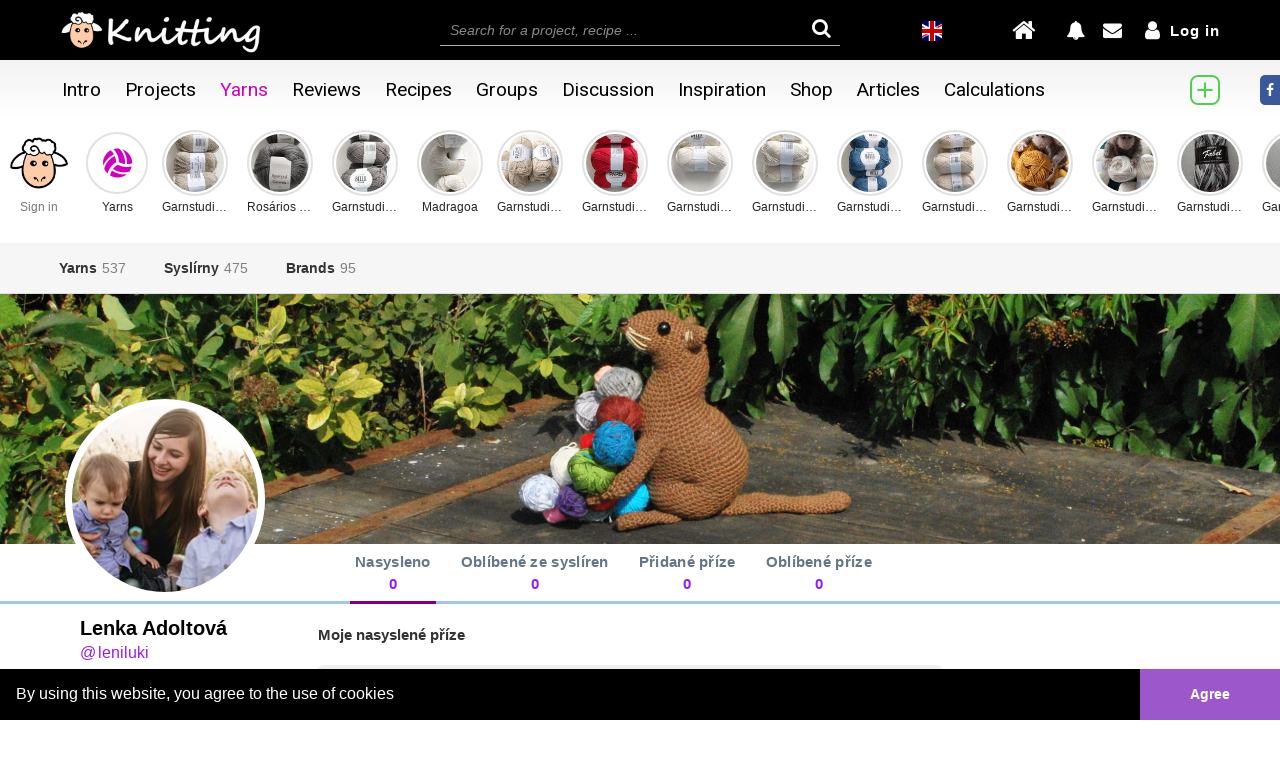

--- FILE ---
content_type: text/html; charset=UTF-8
request_url: https://knitting.cz/en/stash/143/leniluki
body_size: 9581
content:
<html lang="cs">
<head>
	<link rel="alternate" href="https://knitting.cz/syslirna/143/leniluki" hreflang="cs" />
	<link rel="alternate" href="https://knitting.cz/en/stash/143/leniluki" hreflang="en" />
		    <link rel="canonical" href="https://knitting.cz/en/stash/143/leniluki" />
	    <meta name="description" content="Stash of user leniluki on Knitting.cz" />
	    <title>Stash - leniluki - Knitting.cz</title>
		
    
    <meta charset="utf-8">

<base href="/">
<meta name="viewport" content="width=device-width, initial-scale=1, maximum-scale=1, user-scalable=yes">
<link rel="stylesheet" href="https://maxcdn.bootstrapcdn.com/bootstrap/3.3.7/css/bootstrap.min.css">
<link rel="stylesheet" href="https://use.fontawesome.com/releases/v5.5.0/css/all.css" integrity="sha384-B4dIYHKNBt8Bc12p+WXckhzcICo0wtJAoU8YZTY5qE0Id1GSseTk6S+L3BlXeVIU" crossorigin="anonymous">
<link rel="stylesheet" href="https://cdnjs.cloudflare.com/ajax/libs/font-awesome/5.7.0/css/all.min.css">
<link rel="stylesheet" href="https://cdnjs.cloudflare.com/ajax/libs/font-awesome/4.7.0/css/font-awesome.min.css">
<!--<link rel="stylesheet" href="bower_components/angular-bootstrap-simple-chat/src/css/themes.css">--> 
<link href='https://fonts.googleapis.com/css?family=Source+Sans+Pro:200,300,400,500,600,700' rel='stylesheet'>
<link href='https://fonts.googleapis.com/css?family=Raleway:200,300,400,500,600' rel='stylesheet'>
<!--<link href='https://fonts.googleapis.com/css?family=Helvetica+Neue:,300,400' rel='stylesheet'>-->
<link href='https://fonts.googleapis.com/css?family=Almendra' rel='stylesheet'>
<link href='https://fonts.googleapis.com/css?family=Montserrat' rel='stylesheet'>
<link href='https://fonts.googleapis.com/css?family=Open+Sans' rel='stylesheet'>
<link href="https://fonts.googleapis.com/css?family=Roboto&display=swap" rel="stylesheet"> 
<script src="https://ajax.googleapis.com/ajax/libs/jquery/3.3.1/jquery.min.js"></script>
<script type="text/javascript" src="https://code.jquery.com/ui/1.12.1/jquery-ui.min.js"></script>
<link rel="stylesheet" type="text/css" href="https://code.jquery.com/ui/1.12.1/themes/smoothness/jquery-ui.css" />
<script src="https://maxcdn.bootstrapcdn.com/bootstrap/3.3.7/js/bootstrap.min.js"></script>
<script src="/ellipsis.js" type='text/javascript'></script>
<script src="/script.js" type='text/javascript'></script>
<script src="/swipe.js?v=62" type='text/javascript'></script>
<script src="/simplebar.js" type='text/javascript'></script>
<script src="/showads.js" type='text/javascript'></script>
<script src="/functions.js?v=62" type='text/javascript'></script>
<link rel="stylesheet" type="text/css" href="//cdnjs.cloudflare.com/ajax/libs/cookieconsent2/3.0.3/cookieconsent.min.css" />
<script type="text/javascript" src="//cdnjs.cloudflare.com/ajax/libs/cookieconsent2/3.0.3/cookieconsent.min.js" async></script>
<script src="/septuser.js?v=62" type='text/javascript'></script>
<script src="/refreshCheck.js?v=62" type='text/javascript'></script>
<script src="/menu.js?v=62" type='text/javascript'></script>
<script>
    var app = false;
    setMenuLang("en");
</script>
    
<!--google ads-->
<script src="/reklamy.js?v=62" type='text/javascript'></script>
<link rel="stylesheet" href="/simplebar.css" type="text/css"> 
<link rel="shortcut icon" type="image/x-icon" href="/img/favicon/ovce.ico"/>
<link rel="stylesheet" href="https://fonts.googleapis.com/css?family=Droid+Sans:400,700">
<link rel="stylesheet" href="https://fonts.googleapis.com/icon?family=Material+Icons">  
<link rel="stylesheet" href="/style_kategorie.css?v=62" type="text/css">    
<link rel="stylesheet" href="/responsive.css?v=62" type="text/css">
<link rel="stylesheet" href="/menu.css?v=62" type="text/css"> 	
<link rel="stylesheet" href="/pratele.css?v=62" type="text/css"> 
<link rel="stylesheet" href="/profil.css?v=62" type="text/css">
<link rel="stylesheet" href="/mail.css?v=62" type="text/css"> 
<link rel="stylesheet" href="/vyrobek.css?v=62" type="text/css"> 
<link rel="stylesheet" href="/komentare.css?v=62" type="text/css"> 
<link rel="stylesheet" href="/pridat.css?v=62" type="text/css"> 
<link rel="stylesheet" href="/hledat.css?v=62" type="text/css">
<link rel="stylesheet" href="/home.css?v=62" type="text/css">
<link rel="stylesheet" href="/recenze.css?v=62" type="text/css">
<link rel="stylesheet" href="/recepty.css?v=62" type="text/css">
<link rel="stylesheet" href="/chat.css?v=62" type="text/css">
<link rel="stylesheet" href="/style.css?v=62" type="text/css">
<link rel="stylesheet" href="/reklamy.css?v=62" type="text/css">
<link rel="stylesheet" href="/heureka.css?v=62" type="text/css">

    <script async src="//pagead2.googlesyndication.com/pagead/js/adsbygoogle.js"></script>
    <script>
        $(document).ready(function(){
            try {
                if(adAllowed){
                    (adsbygoogle = window.adsbygoogle || []).push({
                         google_ad_client: "ca-pub-4678335784750639",
                         enable_page_level_ads: true
                    });
                }
            } catch (err) {}
        });
    </script>

<script>
    (function(i,s,o,g,r,a,m){i['GoogleAnalyticsObject']=r;i[r]=i[r]||function(){
    (i[r].q=i[r].q||[]).push(arguments)},i[r].l=1*new Date();a=s.createElement(o),
    m=s.getElementsByTagName(o)[0];a.async=1;a.src=g;m.parentNode.insertBefore(a,m)
    })(window,document,'script','https://www.google-analytics.com/analytics.js','ga');

    ga('create', 'UA-102543189-2', 'auto');
    ga('send', 'pageview');
    var jslang = "en";
</script>

    <script src="/prize.js?v=62" type='text/javascript'></script>
    <link rel="stylesheet" href="/shop.css?v=62" type="text/css">
    <link rel="stylesheet" href="/prize.css?v=62" type="text/css">
    
    <script src="/js/imagesloaded.pkgd.min.js"></script>
    <script src="/js/simplemasonry.js?v=123900"></script>
</head>
<body> 
        <script>
		function switchLangTo(lang) {
		    if(lang === "cs"){
			location.href = "/syslirna/143/leniluki";
		    } else {		
			location.href = "/en/stash/143/leniluki";
		    }
		}
	</script>
 
	
<script type="application/ld+json">{
  "@context": "https://schema.org",
  "@type": "Organization",
  "url": "https://knitting.cz/",
  "name": "Knitting.cz",
  "logo": "https://knitting.cz/img/ovce_ctverec.png",
  "contactPoint": {
    "@type": "ContactPoint",
    "telephone": "+420775440146",
    "email": "admin@knitting.cz",
    "contactType": "Customer service"
  }

}
</script>

<div id="fb-root"></div>
<script async defer crossorigin="anonymous" src="https://connect.facebook.net/en_US/sdk.js#xfbml=1&version=v3.2&appId=2014665445244706"></script>
<div class="fb_vsude" tabindex="0">
    <div class="fb_ukaz fa fa-facebook" tabindex="0">
    </div>	
    <div id="fbfeed" class="fb-page" data-href="https://www.facebook.com/knitting.cz/" data-hide-cta="true" data-width="300" data-height="400" data-small-header="false" data-adapt-container-width="true" data-hide-cover="false" data-show-facepile="true"><blockquote cite="https://www.facebook.com/knitting.cz/" class="fb-xfbml-parse-ignore"><a href="https://www.facebook.com/knitting.cz/">Knitting.cz</a></blockquote></div>
</div>	
<script>
    if($(document).height() > 620) {
	$('#fbfeed').attr('data-tabs', 'timeline');
    }
</script>
<script>
    $('.fb_ukaz').click(function () {
	$('.fb_vsude').focus();
    });
</script>

<script type="text/javascript" async>
    window.addEventListener("load", function () {
        window.cookieconsent.initialise({
            "palette": {
                "popup": {
                    "background": "#000"
                },
                "button": {
                    "background": "#9c58ca"
                }
            },cookie: {
                name: 'knitting-cookie'
            },
            "showLink": false,
            "theme": "edgeless",
            "content": {
                "message": "By using this website, you agree to the use of cookies",
                "dismiss": "Agree",
            }
        })
    });
</script>


<script>	
	pageLoad((window.canRunAds === undefined));
	
	var ding = [];
	ding['zprava'] = false;
	ding['alert'] = false;
	var dingNovy = [];
	dingNovy['zprava'] = true;
	dingNovy['alert'] = true;
</script>
	            <style>
            @media (max-width: 1020px) {
                .panel-footer{
                        bottom:0px !important;
                }
            }
            </style>
		
<script>
  window.fbAsyncInit = function() {
    FB.init({
      appId      : '2014665445244706',
      cookie     : true,
      xfbml      : true,
      version    : 'v2.8'
    }); 
  };

  (function(d, s, id){
     var js, fjs = d.getElementsByTagName(s)[0];
     if (d.getElementById(id)) {return;}
     js = d.createElement(s); js.id = id;
     js.src = "https://connect.facebook.net/en_US/sdk.js";
     fjs.parentNode.insertBefore(js, fjs);
   }(document, 'script', 'facebook-jssdk'));
   
    


    
    function checkLoginState() {        
        FB.login(function (response) {
            statusChangeCallback(response);
        }, { scope: 'email,public_profile' });
    }
    
    function statusChangeCallback(response) {
        if (response.status === 'connected') {
            fbLogin();
        } 
    }
    
    function fbLogin() {
        console.log('fbLogin');
        FB.api('/me?fields=id, email, first_name, last_name, picture.type(large)', function(response) {
            if (typeof response.email !== 'undefined') {
				if(document.getElementById('autol').checked) {
					var auto = 1;
				} else {
					var auto = 0;
				}
                $.ajax({
                    url:"/fb_login.php",
                    type: "POST",
                    data: { 
                        "id": response.id,
                        "email": response.email,
                        "first": response.first_name,
                        "last": response.last_name,
                        "pic": response.picture['data']['url'],
						"auto": auto,
                        "src": "/en/stash/143/leniluki"
                    },
                    success:function(result){
                        console.log('success');
						console.log(result);
                        if(result === 'first') { //prvni prihlaseni
							console.log('first');
                            window.location.href = "/en/facebook";
                        } else {
                            console.log('reload');
                            location.reload(); 
                        }          
                    }
                });
            } else {
                window.alert("Unfortunately, we were unable to get your email. You are probably signing in to Facebook with a phone number and you don't have an email set up. Therefore, Facebook registration could not be completed. Thank you for your understanding.");
                logout();
            }
        });
    }
</script>
<input style="width: 0;height: 0;visibility:hidden;position:absolute;left:0;top:0;" id="notifid" class="" type="text" value="0">

	<div class="cursorCekat" id="necoChybiPridatSpatny">
            <div class="necoChybiObal">
                <div id="necoChybiOdesilaSeText2"></div>
            </div>
	</div>
	<div class="cursorCekat cukladam" id="ukladaniNove">
            <div class="necoChybiObal">
                <img id="ukladaniNoveObrazek" src="/img/Bouncing_sheep.gif">
                <div id="odesilaSeTextNove">Saving in progress</div>
            </div>
	</div>

	<div class="cursorCekat cukladam" id="fwait">
	    <div class="necoChybiObal">
		<div class="loader"></div>
	    </div>
	</div>
	
	<div class="cursorCekat smazaneSkoc" id="necoSmazane">
            <div class="necoChybiObal">
                <img class="smazaneSkocObrazek" src="/img/ovceNeni.png">
                <div class="smazaneSkocText">We are sorry but the post or comment has already been removed.</div>
            </div>
	</div>
		
	<div id="tmpAl" style="display: none"></div>
	<div id="id01" class="modal modalLogin">  
	    <form id="loginform" method="POST">
		<div id="loginBox" class="modal-content animate">
                    <span onclick="closeModalById('id01')" class="close">&times;</span>
                    <div id="logovce">
                        <img src="/img/ovce.png" alt="">
                    </div>				
                    <label for="inJm"><span class="glyphicon glyphicon-user oranzova mezera"></span> Email</label><br>
                    <input autocomplete id="inJm" class="logInput" type="text" name="email"/><br>
                    <div class="errML"><span class="regMsgStar">* </span><span class="regMsg"> Wrong email</span><br></div>
                    <div class="errML2"><span class="regMsgStar">* </span><span class="regMsg"> Confirm registration in your email</span><br></div>                    
                    <label for="inHe"><span class="glyphicon glyphicon-lock oranzova mezera"></span> Password</label><br>
                    <input id="inHe" class="logInput" type="password" name="heslo"/><br>
                    <div class="errHE">
                        <div class="errHeChyba">  <span class="regMsgStar">* </span><span class="regMsg"> Wrong password</span></div>
                        <div class="zapomenuteHeslo"> <a href="/en/password"> Forgotten password</a>
                        </div> 
                    </div>
                    <label><input type="checkbox" checked id="autol" name="autol" value="autol"> Stay logged in</label><br>
                    <div class="regBtn" id="subP" onclick="alogin();">Sign in</div>
                    <div type='button' class="regBtn dofblogin" id="fblogin"><div class="fbloginIn"><span>Sign in via</span><span class="fa fa-facebook-square"></span></div></div><br/><br/>
                    <div id="newAcc"><a href='/en/create_account'>Create a new account</a></div><br>  				
		</div>
	    </form>
	</div>
	
	                
                    
	<div class="horniCara"></div>
	<div class="horniPanel" id="hideDown">
            
            <!--vanoce-->
                        
            
            <div class="horniPanelItem logoItem">
                <div class="logo">
                    <a href="/en/intro">
                        <img class="logoVelky" src="/img/logo_112404.png?v=123900">
                    </a>
                </div>
            </div>
            <div class="horniPanelItem hledatkoItem">
                <div class="hledatko" onclick="transfer(this)">
                    <div id="autocomplete" contenteditable="true" class="search doNotRefreshCheck" type="search" placeholder="Search for a project, recipe ..." autocomplete="off"></div>
                    <span class="fa fa-search lupa"></span>
                    <div id="hledatkoVys"></div>
                </div>
            </div>
            <div class="horniPanelItem lastItem">
                <div class="menuHorniPravy">
                    <div class="mobilniPanel">
                        <div class="mobilUpoZpravy">
                            <div class="menuUpozorneni hledatkoMobil" id="moblhled">
                                <span class="fa fa-search lupa" onclick="mobilHledej()"></span>
                                <span class="fa fa-close krizek" onclick="mobilHledej()"></span>
                                <input id="autocompleteMob" class="search doNotRefreshCheck" type="search" placeholder="Search ...">								
                                <div id="hledatkoVysMob"></div>
                            </div>
                            <script>
                                function mobilHledej() {
                                    if($('#moblhled').hasClass('hledatkoMobilAktivni')){
                                        $('#autocompleteMob').blur();
                                        $('#moblhled').removeClass('hledatkoMobilAktivni');
                                    }else{
                                        $('#autocompleteMob').focus();
                                        $('#moblhled').addClass('hledatkoMobilAktivni');
                                    }									
                                }
                            </script>
                            <div class="menuUpozorneni knitdrop mobilPridat" id="mnprvbk" tabindex="0">
                                <span class="fa fa-plus-circle bell homePridat"></span>
                                <div class="knitdropshow">
                                    <div class="menuPridatObalIn">
                                        <div class="menuPridatTlacitko">
                                            <a onclick="showLogin()">
                                                <span class="fa fa-plus-square-o"></span>Project                                            </a>
                                        </div>
                                        <div class="menuPridatTlacitko">
                                            <a onclick="showLogin()">
                                                <span class="fa fa-plus-square-o"></span>Recipe                                            </a>
                                        </div>
                                        <div class="menuPridatTlacitko">
                                            <a onclick="showLogin()">
                                                <span class="fa fa-plus-square-o"></span>Yarn                                            </a>
                                        </div>
                                        <div class="menuPridatTlacitko">
                                            <a onclick="showLogin()">
                                                <span class="fa fa-plus-square-o"></span>Syslírna                                            </a>
                                        </div>
                                        <div class="menuPridatTlacitko">
                                            <a onclick="showLogin()">
                                                <span class="fa fa-plus-square-o"></span>Inspiration                                            </a>
                                        </div>
                                        <div class="menuPridatTlacitko">
                                            <a onclick="showLogin()">
                                                <span class="fa fa-plus-square-o"></span>Nabídka                                            </a>
                                        </div>
                                        <div class="menuPridatTlacitko">
                                            <a onclick="showLogin()">
                                                <span class="fa fa-plus-square-o"></span>Product                                            </a>
                                        </div>
                                        <div class="menuPridatTlacitko">
                                            <a onclick="showLogin()">
                                                <span class="fa fa-plus-square-o"></span>Article                                            </a>
                                        </div>
                                    </div>
                                </div>
                            </div>
                        </div>						    
                        <div class="zmenaJazyka" onclick="switchLangTo('cs')" title="Změnit jazyk na český">
                            <img src="/img/en_30.png">
                        </div>						    
                        <div class="menuUpozorneni menuHome" id="mnome">
                                                            <div style="display:flex" onclick="showLogin()">
                                    <span class="fa fa-home bell home"></span>
                                </div>
                                                    </div>	
                        <div class="mobilUpoZpravy">
                            <div class="menuUpozorneni knitdrop alelsnclck" tabindex="1">
                                <div id="alertlastseen" lsn=""></div>
                                <span class="fa fa-bell bell " ></span>
                                                            </div>
                            <div class="menuUpozorneni menuNoveZpravy">
                                <div id="zpravalastseen" lsn=""></div>
                                <span class="fa fa-envelope bell dropdown-toggle zprlsnclck" data-toggle="dropdown"></span>
                                                            </div>
                        </div>
                    </div>

                    <div class="prihlasit " tabindex="1">
                                                    <div class="prihlasitIn" onClick="showLogin()">
                                <span class="fa fa-user bell"></span><div class="menuPrihl">Log in</div>            
                            </div>
                                            </div>
                </div>
            </div>
	</div>
        
	<div class="dolniPanel">
            <nav class="navbar">
                <div class="container-fluid">
                    <div class="navbar-header">
                      <button type="button" class="navbar-toggle collapsed" data-toggle="collapse" data-target="#myNavbar">
                        <span id="ib1" class="icon-bar"></span>
                        <span id="ib2" class="icon-bar"></span>
                        <span id="ib3" class="icon-bar"></span>                        
                      </button>
                    </div>				

                    <div class="collapse navbar-collapse" id="myNavbar">
                        <ul class="nav navbar-nav">
                            <div class="menuMobilNadpis menuPouzeMobil">Hlavní menu</div>
                            <li id="uvodMenu"><a class="menuVfont pointer menuAktivni" href="/en/intro"><div class="menuHover"><span class="hlavniMenuIco menuPouzeMobil far fa-circle"></span>Intro</div></a></li>
                            <li id="vyrobkyMenu"><a href="/en/projects" class="menuVfont pointer"><div class="menuHover"><span class="hlavniMenuIco menuPouzeMobil fa fa-archive"></span>Projects</div></a></li>
                            <li id="prizeMenu"><a href="/en/yarns" class="menuVfont pointer"><div class="menuHover"><span class="hlavniMenuIco menuPouzeMobil fas fa-volleyball-ball"></span>Yarns</div></a></li>
                            <li id="recenzeMenu"><a href="/en/reviews" class="menuVfont pointer"><div class="menuHover"><span class="hlavniMenuIco menuPouzeMobil fa fa-star-o"></span>Reviews</div></a></li>
                            <li id="receptyMenu"><a href="/en/recipes" class="menuVfont pointer"><div class="menuHover"><span class="hlavniMenuIco menuPouzeMobil fa fa-cutlery"></span>Recipes</div></a></li>
                            <li id="skupinyMenu"><a href="/en/groups" class="menuVfont pointer"><div class="menuHover"><span class="hlavniMenuIco menuPouzeMobil fa fa-group"></span>Groups</div></a></li>
                            <li id="diskuzeMenu"><a href="/en/discussion" class="menuVfont pointer"><div class="menuHover"><span class="hlavniMenuIco menuPouzeMobil far fa-comments"></span>Discussion</div></a></li>
                            <li id="inspiraceMenu"><a href="/en/inspiration" class="menuVfont pointer"><div class="menuHover"><span class="hlavniMenuIco menuPouzeMobil fa fa-lightbulb-o"></span>Inspiration</div></a></li>
                            <li id="shopMenu"><a href="/en/shop" class="menuVfont pointer"><div class="menuHover"><span class="hlavniMenuIco menuPouzeMobil fa fa-shopping-bag"></span>Shop</div></a></li>
                            <li id="clankyMenu"><a href="/en/articles" class="menuVfont pointer"><div class="menuHover"><span class="hlavniMenuIco menuPouzeMobil fa fa-bookmark-o"></span>Articles</div></a></li>
                            <li id="kalkulackaMenu"><a href="/en/calculations_knitting" class="menuVfont pointer"><div class="menuHover"><span class="hlavniMenuIco menuPouzeMobil fa fa-calculator"></span>Calculations</div></a></li>
                            <div class="menuCaraMobil menuPouzeMobil"></div>
                            <div class="menuMobilNadpis menuPouzeMobil">Přidávání</div>

                            <div class="knitdrop menuPridatObalDrop" tabindex="1">
                                <span class="menuPridatObalDropText material-icons">add</span>
                                <div class="menuPridatObal knitdropshow">
                                    <div class="menuPridatObalIn">
                                        <div class="menuPridatTlacitko">
                                            <a onclick="showLogin()">
                                                <span class="fa fa-plus-square-o"></span>Project                                            </a>
                                        </div>
                                        <div class="menuPridatTlacitko">
                                            <a onclick="showLogin()">
                                                <span class="fa fa-plus-square-o"></span>Recipe                                            </a>
                                        </div>
                                        <div class="menuPridatTlacitko">
                                            <a onclick="showLogin()">
                                                <span class="fa fa-plus-square-o"></span>Yarn                                            </a>
                                        </div>
                                        <div class="menuPridatTlacitko">
                                            <a onclick="showLogin()">
                                                <span class="fa fa-plus-square-o"></span>Syslírna                                            </a>
                                        </div>
                                        <div class="menuPridatTlacitko">
                                            <a onclick="showLogin()">
                                                <span class="fa fa-plus-square-o"></span>Inspiration                                            </a>
                                        </div>
                                        <div class="menuPridatTlacitko">
                                            <a onclick="showLogin()">
                                                <span class="fa fa-plus-square-o"></span>Nabídka                                            </a>
                                        </div>
                                        <div class="menuPridatTlacitko">
                                            <a onclick="showLogin()">
                                                <span class="fa fa-plus-square-o"></span>Product                                            </a>
                                        </div>
                                        <div class="menuPridatTlacitko">
                                            <a onclick="showLogin()">
                                                <span class="fa fa-plus-square-o"></span>Article                                            </a>
                                        </div>
                                    </div>
                                </div>
                            </div>
                            
                            <div class="menuCaraMobil menuPouzeMobil"></div>
                            <div class="menuMobilNadpis menuPouzeMobil">Language</div>
                            <li class="menuPouzeMobil">
                                <div class="zmenaJazyka" onclick="switchLangTo('cs')">
                                    <img src="/img/cs_30.png">
                                    <span>Český jazyk</span>
                                </div>
                            </li>
                            <li class="menuPouzeMobil">
                                <div class="zmenaJazyka" onclick="switchLangTo('en')">
                                    <img src="/img/en_30.png">
                                    <span>English</span>
                                </div>
                            </li>
                        </ul>
                    </div>
                </div>
            </nav>
	</div>
	
	<div id="mnupocheck" style="display:none"></div>
	<div id="mnupozpcheck" style="display:none"></div>
        
	<script>		
		/*
			var lastScrollTopHide = 0;				
				
			window.addEventListener("scroll", function(e) {
				var st = window.pageYOffset || document.documentElement.scrollTop; 
			if (st > lastScrollTopHide){
				document.getElementById('hideDown').classList.add("hidden");
			} else {
				document.getElementById('hideDown').classList.remove("hidden");
			}
			lastScrollTopHide = st;
			});
			
			<style>
			.hidden {
				-ms-transform: translate(0, -60px); 
				-webkit-transform: translate(0, -60px); 
				transform: translate(0, -60px);
			}
			
			.horniPanel {
				-moz-transition: transform 1s ease, top 1s ease;
				transition: transform 1s ease, top 1s ease;
			}
			</style>
			
		*/
		
		function mobPridat(ind) {
		    if(ind === 0) {
			$("#prdtmnu").mousedown();
		    } else if(ind === 1) {
			$("#ukrcpt").click();
		    } else if(ind === 2) {
			$("#dmckmnu").click();
		    }
		}
		
		$("#prdtmnu").on('mousedown', function(e) {
		    pridatVyrobekMni(e); 
		});
		
		var receptByl = false;
		var produktByl = false;
		
		
		function pridatVyrobekMni(e) {
                    console.log(e);
                    console.log(e.which);
		    			showLogin();
		    		}
		
		$("#ukrcpt").on('click', function(e) { 
                                            showLogin();
                    		});		
		$("#dmckmnu").on('click', function(e) {
                                            showLogin();
                    		});
		
		function showMenuPridatRecept() {
			if(receptByl && !PROupdate) { //ukazat
                            showPridatRecept();
			} else { //vytvorit				
                            $.ajax({
                                url:"/pridatReceptOkno.php",
                                type : 'POST',
                                cache: false,
                                async: false,
                                data: {'lang': "en"},
                                success:function(result){
                                    $('#modalprorecept').html(result);
                                    showPridatRecept();
                                }
                            });
			}
			receptByl = true;
			PROhlavniObrazek = false;
			PROupdate = false;
		}		
		function showMenuPridatProdukt() {
                    if(produktByl && !updatePPO) { //ukazat
                        showPridatProdukt();
                    } else { //vytvorit
                        $.ajax({
                            url:"/pridatProduktOkno.php",
                            type : 'POST',
                            cache: false,
                            async: false,
                            data: {'lang': "en"},
                            success:function(result){
                                $('#modalproprodukt').html(result);
                                showPridatProdukt();
                            }
                        });
                    }
                    produktByl = true;
                    PPOhlavniObrazek = false;
                    updatePPO = false;
		}
		
		
                $('.menuUpozorneni.knitdrop').focus(function(e) {
                                            showLogin();
                                    });
                $('.zprlsnclck').click(function(e) {
                                            showLogin();
                                    });
	
	
				
		
		
		$(document).ready(function() {
		
			$('#autocomplete').autocomplete({
				source: '/septej.php?v=62&lang=en',
				appendTo: '#hledatkoVys',
				noResults: function () {
					console.log("empty");
				},
				response: function (event, ui) {
					$("#empty-message").empty();
				},
				search: function () {
					$('#ui-id-1').scrollTop(0);
					$(this).data("ui-autocomplete").menu.bindings = $();
					$(this).data("ui-autocomplete").menu.element.scrollTop(0);
				}
			}).focus(function() {
			    $(this).autocomplete('search')
			}).data("ui-autocomplete")._renderItem = function (ul, item) {
				return getRenderedItem(item).appendTo(ul);
			};  
			
							$('#autocompleteMob').autocomplete({
					source: '/septej.php?v=1768909140&lang=en',
					appendTo: '#hledatkoVysMob',
					noResults: function () {
						console.log("empty");
					},
					response: function (event, ui) {
						$("#empty-message").empty();
					},
					search: function () {
						$('#ui-id-1').scrollTop(0);
						$(this).data("ui-autocomplete").menu.bindings = $();
						$(this).data("ui-autocomplete").menu.element.scrollTop(0);
					}
				}).focus(function() {
				    $(this).autocomplete('search')
				}).data("ui-autocomplete")._renderItem = function (ul, item) {
					return getRenderedItem(item).appendTo(ul);
				};
					});
		
		var sitemcls = [{img: "seaNicImg", clr: "seaNicBarva", pps: "", nzv: ""}, 
			{img: "seaVyrobekImg", clr: "seaVyrobekBarva", pps: "seaVyrobekPopis", nzv: "Project"}, 
			{img: "seaUzivatelImg", clr: "seaUzivatelBarva", pps: "seaUzivatelPopis", nzv: "User"}, 
			{img: "seaDiskuzeImg", clr: "seaDiskuzeBarva", pps: "seaDiskuzePopis", nzv: "Discussion"}, 
			{img: "seaSkupinaImg", clr: "seaSkupinaBarva", pps: "seaSkupinaPopis", nzv: "Group"},
			{img: "seaProduktImg", clr: "seaProduktBarva", pps: "seaProduktPopis", nzv: "Product"},
			{img: "seaReceptImg", clr: "seaReceptBarva", pps: "seaReceptPopis", nzv: "Recipe"}];
			
		function getRenderedItem(item) {
                    var sitem = sitemcls[item.type];
                    var $li = $('<li>'),
                        $img = $('<img>'),
                        $a = $('<a>'),
                        $div = $('<div>'),
                        $text = $('<div>'),
                        $nadpis = $('<div>'),
                        $nazev = $('<div>'),
                        $popis = $('<div>');
                    $img.attr({
                        class: sitem.img,
                        src: getImage(item.icon, "100x100"),
                        alt: ""
                    });
                    $img.addClass("seaImg");
                    $nadpis.attr({
                        class: "seaNadpis"
                    });			
                    $nadpis.append(sitem.nzv);
                    $text.append($nadpis);
                    $nazev.attr({
                        class: sitem.clr+" seaNazev"
                    });			
                    $nazev.append(item.nazev);
                    $text.append($nazev);
                    $popis.attr({
                        class: sitem.pps+" seaPopis"
                    });	

                    if((item.type == 5)||(item.type == 6)) {
                        $popis.append("<div class=\"star-rating\"><div class=\"back-stars\"><span class=\"fa fa-star\" aria-hidden=\"true\"></span><span class=\"fa fa-star\" aria-hidden=\"true\"></span><span class=\"fa fa-star\" aria-hidden=\"true\"></span><span class=\"fa fa-star\" aria-hidden=\"true\"></span><span class=\"fa fa-star\" aria-hidden=\"true\"></span><div class=\"front-stars\" style=\"width:"+item.hodnoceni+".0%\"><span class=\"fa fa-star\" aria-hidden=\"true\"></span><span class=\"fa fa-star\" aria-hidden=\"true\"></span><span class=\"fa fa-star\" aria-hidden=\"true\"></span><span class=\"fa fa-star\" aria-hidden=\"true\"></span><span class=\"fa fa-star\" aria-hidden=\"true\"></span></div></div></div>");
                    } else {
                        $popis.append(item.popis);
                    }
                    $text.append($popis);
                    $text.attr({
                        class: "seaText"
                    });
                    $div.attr({
                        class: "seaObal"
                    });	
                    $li.attr({
                        class: "seaLi"
                    });
                    $div.append($img);
                    $div.append($text);
                    $li.append($div);
                    $a.attr('href', item.href);			
                    $a.append($li);
                    return $a;
		}
		
  
		jQuery(document).ready(function($) {
                    $("li.dropdown a").click(function(e){
                        $(this).next('ul.dropdown-menu').css("display", "block");
                        e.stopPropagation();
                    });
		});
	</script>	<script>
	    $('#prizeMenu').addClass('menuOznacene');
	</script>
	
	<div class="cursorCekat">
	    <div class="odesilaSe">
		<img src="/img/Bouncing_sheep.gif">
		<div id="odesilaSeText">Saving your post</div>
	    </div>
	</div>
	
	
	
		
	
	<div class="homePosledniSkupiny" id="lctyvtydks">
	</div>
	<script>
	    changeActivity('lctyvtydks', 7, 'en');
	</script>
	
	
	<div class="prizeMenuOut">
	    <div class="prizeMenu">
		<div class="prizeMenuLevy">
		    <a href="/en/yarns">
			<div class="prizeMenuItem">
			    <span class="prizeMenuItemText">Yarns</span><span class="prizeMenuItemCislo">537</span>
			</div>
		    </a>
		    <a href="/en/stashes">
			<div class="prizeMenuItem">
			    <span class="prizeMenuItemText">Syslírny</span><span class="prizeMenuItemCislo">475</span>
			</div>
		    </a>
		    <a href="/en/yarn_brands">
			<div class="prizeMenuItem">
			    <span class="prizeMenuItemText">Brands</span><span class="prizeMenuItemCislo">95</span>
			</div>
		    </a>
		</div>
			    </div>
	</div>
	
	
	
	
	
	
	<!--z prof shop-->
	<div class="profilVideo profilVideoShop" id="prodeou">
	        
		<img class="profilVideoObrazek" src="/img/syselDef.jpg">
	    	    
	</div>
	
	<div class="profilNadMenu shopMujNadMenu">	
		<div class="profLeft profLeftPrize">
		    <div class="profObr">			    
			<div class="userHvezdyObal">
			    <a href="/en/profile/143/leniluki">
				<img src="/users/10219129741305276-1559041612.jpg" alt="">
			    </a>
			</div>
		    </div>
		    <a href="/en/profile/143/leniluki">
			<div class="profJmenoDiv"><span class="profJmeno">Lenka Adoltová</span></div>
			<div class="profJmeno2Div"><span class="hashtag">@</span><span class="profJmeno2">leniluki</span></div>
		    </a>
		    
		    		</div>
	    
				    
			<div class="obalUpravit obalUpravitObrazek novyChatProfilObal">
			    <div class="knitdrop" tabindex="0">
				<span class="material-icons">more_vert</span>
				<div class="knitdropshow">
				    <div class="homeAkce">
					<div class="homeAkceItem" onclick="napsatZpravu(143)">
					    Message					</div>
				    </div>
				</div>
			    </div>
			</div>
			</div>
	
	
	<div class="profContainer mujShopContainer prizeSyslirnaContainer">
	    <div class="profMenu"> 
		<div class="profCara"></div>
		<div class="obalMenuProf">
		    <div class="tlacitkaProf" id="pi1" onclick="activeSheetSysel('1')" ><span class="tlacitkaSlova">Nasysleno</span> <span class="tlacitkaCisla">0</span></div>
		    <div class="tlacitkaProf" id="pi4" onclick="activeSheetSysel('4')" ><span class="tlacitkaSlova">Oblíbené ze syslíren</span> <span class="tlacitkaCisla">0</span></div>
		    <div class="tlacitkaProf" id="pi2" onclick="activeSheetSysel('2')" ><span class="tlacitkaSlova">Přidané příze</span> <span class="tlacitkaCisla">0</span></div>
		    <div class="tlacitkaProf" id="pi3" onclick="activeSheetSysel('3')" ><span class="tlacitkaSlova">Oblíbené příze</span> <span class="tlacitkaCisla">0</span></div>
		</div>
	    </div>
	    
	    


	    <div class="profCont">				
		<div id="profMiddle">
	    
		<div class="pc" id="pc1">
		    <div class="prizeSyslirnaNadpis">
			Moje nasyslené příze		    </div>
		    <div class="shopHledatTop">
			<div class="shopHledat">
			    <div class="shopHledatInput doNotRefreshCheck" id="syslirnaHledatSyslirna" placeholder="Hledat v mojí syslírně" contenteditable="true"></div>
			    <span class="fa fa-search"></span>
			</div>
			<div class="prizeVypisFiltry prizeVypisFiltryBtn prizeVypisFiltryRazeni knitdrop" tabindex="0">
			    <div class="prizeVypisFiltryRazeniIn">
				<span class="profilNadpisRazeniText" id="przzzntx">Latest</span><span class="fa fa-angle-down"></span>
			    </div>
			    <div class="knitdropshow">
				<ul class="menuRazeni">
				    <li onclick='setPrizeOrder(1, this)'>Latest</li>
				    <li onclick='setPrizeOrder(2, this)'>Oldest</li>
				    <li onclick='setPrizeOrder(4, this)'>Nejlevnější</li>
				    <li onclick='setPrizeOrder(5, this)'>Nejdražší</li>
				    <li onclick='setPrizeOrder(6, this)'>Nejpoužívanější</li>
				</ul>
			    </div>
			</div>
		    </div>
		    <div class="prizeVypisHledatMezera"></div>
		    <div class="prizeVypis prizeVypis2 prizeSyslirnaVypis" id="prizeVypis2"></div>	    
		    <div class="loaderPrize" id="loaderPrize2"><div class="loader"></div></div>
		</div>
		    
		     
		    
		<div class="pc" id="pc4">
		    <div class="prizeSyslirnaNadpis">
			Oblíbené příze ze syslíren		    </div>
		    <div class="shopHledatTop">			
			<div class="shopHledat">
			    <div class="shopHledatInput doNotRefreshCheck" id="syslirnaHledatOblibeneSysly" placeholder="Hledat v oblíbených" contenteditable="true"></div>
			    <span class="fa fa-search"></span>
			</div>
		       <div class="prizeVypisFiltry prizeVypisFiltryBtn prizeVypisFiltryRazeni knitdrop" tabindex="0">
			    <div class="prizeVypisFiltryRazeniIn">
				<span class="profilNadpisRazeniText" id="przzzntx">Latest</span><span class="fa fa-angle-down"></span>
			    </div>
			    <div class="knitdropshow">
				<ul class="menuRazeni">
				    <li onclick='setPrizeOrder(1, this)'>Latest</li>
				    <li onclick='setPrizeOrder(2, this)'>Oldest</li>
				    <li onclick='setPrizeOrder(4, this)'>Nejlevnější</li>
				    <li onclick='setPrizeOrder(5, this)'>Nejdražší</li>
				    <li onclick='setPrizeOrder(6, this)'>Nejpoužívanější</li>
				</ul>
			    </div>
			</div>
		    </div>
		    <div class="prizeVypisHledatMezera"></div>
		    <div class="prizeVypis prizeVypis3 prizeSyslirnaVypis" id="prizeVypis3"></div>	    
		    <div class="loaderPrize" id="loaderPrize3"><div class="loader"></div></div>
		</div>   
		    
		<div class="pc" id="pc2">
		    <div class="prizeSyslirnaNadpis">
			Moje přidané příze		    </div>
		    <div class="shopHledatTop">
			<div class="shopHledat">
			    <div class="shopHledatInput doNotRefreshCheck" id="syslirnaHledatPrize" placeholder="Hledat v mých přízích" contenteditable="true"></div>
			    <span class="fa fa-search"></span>
			</div>
			<div class="prizeVypisFiltry prizeVypisFiltryBtn prizeVypisFiltryRazeni knitdrop" tabindex="0">
			    <div class="prizeVypisFiltryRazeniIn">
				<span class="profilNadpisRazeniText" id="przzzntx">Latest</span><span class="fa fa-angle-down"></span>
			    </div>
			    <div class="knitdropshow">
				<ul class="menuRazeni">
				    <li onclick='setPrizeOrder(1, this)'>Latest</li>
				    <li onclick='setPrizeOrder(2, this)'>Oldest</li>
				    <li onclick='setPrizeOrder(4, this)'>Nejlevnější</li>
				    <li onclick='setPrizeOrder(5, this)'>Nejdražší</li>
				    <li onclick='setPrizeOrder(6, this)'>Nejpoužívanější</li>
				</ul>
			    </div>
			</div>
		    </div>
		    <div class="prizeVypisHledatMezera"></div>
		    <div class="prizeVypis prizeVypis0" id="prizeVypis0"></div>	    
		    <div class="loaderPrize" id="loaderPrize0"><div class="loader"></div></div>
		</div>
		    
		<div class="pc" id="pc3">
		    <div class="prizeSyslirnaNadpis">
			Moje oblíbené příze		    </div>
		    <div class="shopHledatTop">
			<div class="shopHledat">
			    <div class="shopHledatInput doNotRefreshCheck" id="syslirnaHledatOblibene" placeholder="Hledat v oblíbených" contenteditable="true"></div>
			    <span class="fa fa-search"></span>
			</div>
		       <div class="prizeVypisFiltry prizeVypisFiltryBtn prizeVypisFiltryRazeni knitdrop" tabindex="0">
			    <div class="prizeVypisFiltryRazeniIn">
				<span class="profilNadpisRazeniText" id="przzzntx">Latest</span><span class="fa fa-angle-down"></span>
			    </div>
			    <div class="knitdropshow">
				<ul class="menuRazeni">
				    <li onclick='setPrizeOrder(1, this)'>Latest</li>
				    <li onclick='setPrizeOrder(2, this)'>Oldest</li>
				    <li onclick='setPrizeOrder(4, this)'>Nejlevnější</li>
				    <li onclick='setPrizeOrder(5, this)'>Nejdražší</li>
				    <li onclick='setPrizeOrder(6, this)'>Nejpoužívanější</li>
				</ul>
			    </div>
			</div>
		    </div>
		    <div class="prizeVypisHledatMezera"></div>
		    <div class="prizeVypis prizeVypis1" id="prizeVypis1"></div>	    
		    <div class="loaderPrize" id="loaderPrize1"><div class="loader"></div></div>
		</div>
		
	    </div>
	</div>
	</div>
	
	<script>
	    init("en");
	    shopAds = 1;
	    notext = 1;
	    filtersPrize[0]['autor'] = 143;
	    filtersPrize[1]['oblibene'] = 143;
	    filtersPrize[2]['autor'] = 143;
	    filtersPrize[3]['oblibene'] = 143;
		
	    $(document).ready(function () {
		$('.prizeVypis').simplemasonry();
		activeSheetSysel('1');
	    });
	</script>
		
    
<div class="panel-footer">
    <div class="celsoc">     
        <!--<div class="social"><a href="https://www.twitter.com/nevim_co_varit" target="_blank" class="myFa fa fa-twitter"></a></div> -->
        
    </div>
    <div class="foot">
        
      <div class="foot1">Dissemination of the content of this website without the prior<br>written consent of the website owners is explicitly prohibited.	    <br>
	    <br> 
	    <div class="footCopy"> Copyright © 2020 www.knitting.cz</div>
    </div>
        <div class="foot2"> 
        <a class="footKontakt" href="/en/contact">Contact admin</a><br> Mobil: +420605177080 <br><br>
        
        <a class="footPodminky" href="/en/terms">Terms of use</a>
        
         </div>
	<div class="myFaObal">
	    <div class="social"><a href="https://www.instagram.com/knitting.cz" target="_blank" class="myFa fa fa-instagram"></a></div> 
	    <div class="social"><a href="https://www.facebook.com/knitting.cz" target="_blank" class="myFa fa fa-facebook"></a></div> 
	</div>
    </div> 
</div>

<script>
    window.onload = function () {
    var loadTime = window.performance.timing.domContentLoadedEventEnd-window.performance.timing.navigationStart; 
    console.log('Page load time is '+ loadTime);
}
</script>
<script async type="text/javascript" src="//serve.affiliate.heureka.cz/js/trixam.min.js"></script>


</body>
</html>



--- FILE ---
content_type: text/html; charset=UTF-8
request_url: https://knitting.cz/lastActivity.php?type=7&tar=lctyvtydks&lang=en&_=1768909141104
body_size: 1026
content:

    <div class="lastAktivityObal">
        <div class="lastAktivityScroll">
                            <div class="lastAktivity lastAktivityBezBorder" onclick="showLogin()">
                    <img class="" src="/img/ovce_ctverec.jpg" alt="">
                    <div class="lastAktivityText lastAktivityTextNadpis">
                        Sign in                    </div>
                </div>
                                        
            <a href="/en/yarns">
                <div class="lastAktivity lastAktivityRev lastAktivityBorder7">
                    <span class="fas fa-volleyball-ball lastIkona lastIkonaRev"></span>
                    <div class="lastAktivityText">
                        Yarns                    </div>
                </div>
            </a>                            
                            <a href="/en/yarn_stash/611/garnstudio_drops_bomull_lin">
                    <div class="lastAktivity ">
                        <img class="" src="/prize_obrazky/2025/05/hlavni_jdltt2w68u05_100x100.jpg" alt="">
                        <div class="lastAktivityText">
                            Garnstudio DROPS Bomull-Lin                        </div>
                    </div>
                </a>
                            <a href="/en/yarn_stash/610/rosarios_caravela">
                    <div class="lastAktivity ">
                        <img class="" src="/prize_obrazky/2025/05/hlavni_8cvkmspb0116_100x100.jpg" alt="">
                        <div class="lastAktivityText">
                            Rosários Caravela                        </div>
                    </div>
                </a>
                            <a href="/en/yarn_stash/609/garnstudio_drops_belle">
                    <div class="lastAktivity ">
                        <img class="" src="/prize_obrazky/2025/05/hlavni_8qjh6rpnra15_100x100.jpg" alt="">
                        <div class="lastAktivityText">
                            Garnstudio DROPS Belle                        </div>
                    </div>
                </a>
                            <a href="/en/yarn_stash/608/madragoa">
                    <div class="lastAktivity ">
                        <img class="" src="/prize_obrazky/2025/05/hlavni_f8a4gbwtin07_100x100.jpg" alt="">
                        <div class="lastAktivityText">
                            Madragoa                        </div>
                    </div>
                </a>
                            <a href="/en/yarn_stash/607/garnstudio_drops_paris">
                    <div class="lastAktivity ">
                        <img class="" src="/prize_obrazky/2025/05/hlavni_yk9lys5tzx18_100x100.jpg" alt="">
                        <div class="lastAktivityText">
                            Garnstudio DROPS Paris                        </div>
                    </div>
                </a>
                            <a href="/en/yarn_stash/606/garnstudio_drops_paris">
                    <div class="lastAktivity ">
                        <img class="" src="/prize_obrazky/2025/05/hlavni_1r09ql6ig713_100x100.jpg" alt="">
                        <div class="lastAktivityText">
                            Garnstudio DROPS Paris                        </div>
                    </div>
                </a>
                            <a href="/en/yarn_stash/605/garnstudio_drops_belle">
                    <div class="lastAktivity ">
                        <img class="" src="/prize_obrazky/2025/05/hlavni_bnsfpmacnz11_100x100.jpg" alt="">
                        <div class="lastAktivityText">
                            Garnstudio DROPS Belle                        </div>
                    </div>
                </a>
                            <a href="/en/yarn_stash/604/garnstudio_drops_paris">
                    <div class="lastAktivity ">
                        <img class="" src="/prize_obrazky/2025/05/hlavni_h95elzmkqh17_100x100.jpg" alt="">
                        <div class="lastAktivityText">
                            Garnstudio DROPS Paris                        </div>
                    </div>
                </a>
                            <a href="/en/yarn_stash/603/garnstudio_drops_belle">
                    <div class="lastAktivity ">
                        <img class="" src="/prize_obrazky/2025/05/hlavni_qelb01yt4x03_100x100.jpg" alt="">
                        <div class="lastAktivityText">
                            Garnstudio DROPS Belle                        </div>
                    </div>
                </a>
                            <a href="/en/yarn_stash/602/garnstudio_drops_belle">
                    <div class="lastAktivity ">
                        <img class="" src="/prize_obrazky/2025/05/hlavni_zjeixevd4t09_100x100.jpg" alt="">
                        <div class="lastAktivityText">
                            Garnstudio DROPS Belle                        </div>
                    </div>
                </a>
                            <a href="/en/yarn_stash/601/garnstudio_drops_safran">
                    <div class="lastAktivity ">
                        <img class="" src="/prize_obrazky/2024/08/hlavni_0smcfkqmlu04_100x100.jpg" alt="">
                        <div class="lastAktivityText">
                            Garnstudio DROPS Safran                        </div>
                    </div>
                </a>
                            <a href="/en/yarn_stash/600/garnstudio_drops_safran">
                    <div class="lastAktivity ">
                        <img class="" src="/prize_obrazky/2024/08/hlavni_7ukcm41jbo02_100x100.jpg" alt="">
                        <div class="lastAktivityText">
                            Garnstudio DROPS Safran                        </div>
                    </div>
                </a>
                            <a href="/en/yarn_stash/599/garnstudio_drops_fabel">
                    <div class="lastAktivity ">
                        <img class="" src="/prize_obrazky/2024/05/hlavni_hdvukpngtaimg_20240507_105444_1_100x100.jpg" alt="">
                        <div class="lastAktivityText">
                            Garnstudio DROPS Fabel                        </div>
                    </div>
                </a>
                            <a href="/en/yarn_stash/598/garnstudio_drops_fabel">
                    <div class="lastAktivity ">
                        <img class="" src="/prize_obrazky/2024/05/hlavni_1pj36df5jqimg_20240507_105501_100x100.jpg" alt="">
                        <div class="lastAktivityText">
                            Garnstudio DROPS Fabel                        </div>
                    </div>
                </a>
                            <a href="/en/yarn_stash/597/garnstudio_drops_fabel">
                    <div class="lastAktivity ">
                        <img class="" src="/prize_obrazky/2024/05/hlavni_mo0rs56cohimg_20240507_105512_100x100.jpg" alt="">
                        <div class="lastAktivityText">
                            Garnstudio DROPS Fabel                        </div>
                    </div>
                </a>
                            <a href="/en/yarn_stash/596/garnstudio_drops_fabel">
                    <div class="lastAktivity ">
                        <img class="" src="/prize_obrazky/2024/05/hlavni_fqy85bkvhrimg_20240507_105534_1_100x100.jpg" alt="">
                        <div class="lastAktivityText">
                            Garnstudio DROPS Fabel                        </div>
                    </div>
                </a>
                            <a href="/en/yarn_stash/595/garnstudio_drops_fabel">
                    <div class="lastAktivity ">
                        <img class="" src="/prize_obrazky/2024/05/hlavni_2z6wncfoirimg_20240507_105659_1_100x100.jpg" alt="">
                        <div class="lastAktivityText">
                            Garnstudio DROPS Fabel                        </div>
                    </div>
                </a>
                            <a href="/en/yarn_stash/594/garnstudio_drops_fabel">
                    <div class="lastAktivity ">
                        <img class="" src="/prize_obrazky/2024/05/hlavni_2mpb5rxzuwimg_20240507_105643_1_100x100.jpg" alt="">
                        <div class="lastAktivityText">
                            Garnstudio DROPS Fabel                        </div>
                    </div>
                </a>
                            <a href="/en/yarn_stash/593/garnstudio_drops_fabel">
                    <div class="lastAktivity ">
                        <img class="" src="/prize_obrazky/2024/05/hlavni_ucnfvpipruimg_20240507_105603_100x100.jpg" alt="">
                        <div class="lastAktivityText">
                            Garnstudio DROPS Fabel                        </div>
                    </div>
                </a>
                            <a href="/en/yarn_stash/592/garnstudio_drops_fabel">
                    <div class="lastAktivity ">
                        <img class="" src="/prize_obrazky/2024/05/hlavni_xbhf0k2xtvimg_20240507_105546_1_100x100.jpg" alt="">
                        <div class="lastAktivityText">
                            Garnstudio DROPS Fabel                        </div>
                    </div>
                </a>
                    </div>
    </div>
    <div class="lastAktivityOstatni" id="lkost">
                    <div class="lastAktivity lastAktivityBezBorder" onclick="changeActivity('lctyvtydks', 1, 'en')">
                <span class="fa fa-group lastIkona"></span>
                <div class="lastAktivityText lastAktivityTextNadpis">
                    Groups                </div>
            </div>
                    <div class="lastAktivity lastAktivityBezBorder" onclick="changeActivity('lctyvtydks', 2, 'en')">
                <span class="fa fa-comments-o lastIkona"></span>
                <div class="lastAktivityText lastAktivityTextNadpis">
                    Discussion                </div>
            </div>
                    <div class="lastAktivity lastAktivityBezBorder" onclick="changeActivity('lctyvtydks', 3, 'en')">
                <span class="fa fa-archive lastIkona"></span>
                <div class="lastAktivityText lastAktivityTextNadpis">
                    Projects                </div>
            </div>
                    <div class="lastAktivity lastAktivityBezBorder" onclick="changeActivity('lctyvtydks', 4, 'en')">
                <span class="fa fa-cutlery lastIkona"></span>
                <div class="lastAktivityText lastAktivityTextNadpis">
                    Recipes                </div>
            </div>
                    <div class="lastAktivity lastAktivityBezBorder" onclick="changeActivity('lctyvtydks', 5, 'en')">
                <span class="fa fa-star lastIkona"></span>
                <div class="lastAktivityText lastAktivityTextNadpis">
                    Products                </div>
            </div>
                    <div class="lastAktivity lastAktivityBezBorder" onclick="changeActivity('lctyvtydks', 6, 'en')">
                <span class="fa fa-shopping-bag lastIkona"></span>
                <div class="lastAktivityText lastAktivityTextNadpis">
                    Shop                </div>
            </div>
                    <div class="lastAktivity lastAktivityBezBorder" onclick="changeActivity('lctyvtydks', 8, 'en')">
                <span class="fa fa-bookmark-o lastIkona"></span>
                <div class="lastAktivityText lastAktivityTextNadpis">
                    Articles                </div>
            </div>
            </div>
    <script>
        new SimpleBar($('.lastAktivityObal')[0], { autoHide: true });
        $("#shost").click(function() {
            $("#lkost").toggleClass('lastAktivityOstatniVidi');
        });
    </script>


--- FILE ---
content_type: text/html; charset=UTF-8
request_url: https://knitting.cz/prizeSyslirnaVypis.php
body_size: -49
content:
<script>stopScroll(2, true);</script>    <div class="zboziPrazdne">
	Žádné příze    </div>


--- FILE ---
content_type: text/html; charset=utf-8
request_url: https://www.google.com/recaptcha/api2/aframe
body_size: 266
content:
<!DOCTYPE HTML><html><head><meta http-equiv="content-type" content="text/html; charset=UTF-8"></head><body><script nonce="9dySmYQA46610qg8tKL_4g">/** Anti-fraud and anti-abuse applications only. See google.com/recaptcha */ try{var clients={'sodar':'https://pagead2.googlesyndication.com/pagead/sodar?'};window.addEventListener("message",function(a){try{if(a.source===window.parent){var b=JSON.parse(a.data);var c=clients[b['id']];if(c){var d=document.createElement('img');d.src=c+b['params']+'&rc='+(localStorage.getItem("rc::a")?sessionStorage.getItem("rc::b"):"");window.document.body.appendChild(d);sessionStorage.setItem("rc::e",parseInt(sessionStorage.getItem("rc::e")||0)+1);localStorage.setItem("rc::h",'1768909145449');}}}catch(b){}});window.parent.postMessage("_grecaptcha_ready", "*");}catch(b){}</script></body></html>

--- FILE ---
content_type: text/css
request_url: https://knitting.cz/style_kategorie.css?v=62
body_size: 365
content:

.kateObal {

width:100%;
max-width:575px;
margin:auto;
margin-bottom:20px;

}

.kateImg {
width:100%;
overflow: hidden;
position: relative;
}

.kateImg img {
width:100%;
object-fit:cover;
position: relative;
-webkit-transition-duration: 900ms;
transition-duration: 900ms;
-webkit-transition-property: transform;
transition-property: transform;
-webkit-transform: translateZ(0);
-moz-transform: translateZ(0);
transform: translateZ(0);

}


.kateObal:hover .kateImg img{
transform: scale(1.02);
}

.kateTitle {
 font-family: "Raleway", Arial, sans-serif;
 font-size: 16px;
 font-weight: bold;
 text-align: left; 
 color: #454545;
 margin: 0px;
 padding:10px 5px 5px 5px;
}

.katePopis {
 font-family: "Raleway", Arial, sans-serif;
 text-align: left;
 font-size: 13px;
 text-align: left; 
 color: #454545;
 padding-right:10px;


}

.vypisBorder{
border-left: 1px solid #eaeaea;
border-right: 1px solid #eaeaea;
}

.profilVypis .vypisBorder{
border:none;
}



.kateDatum {
 border-top: 1px solid #eaeaea;
 border-bottom: 1px solid #eaeaea;
 text-align: left;
 padding: 5px 0;
 position:relative;
 color:#888888;
 font-size: 13px;
 font-family: "Source Sans Pro", Arial; 

}

.kateDatum .fa {
margin-right: 6px;

}
.kateDatumIn {



}


.kateAutor {
 float:right;
 color:#888888;

}


.kateAutor a{
 margin-left:5px;
 color: #9d7ab5;
}



--- FILE ---
content_type: text/css
request_url: https://knitting.cz/mail.css?v=62
body_size: 2854
content:

.zpravyNadpis{
    margin-bottom: 30px;
    width:100%;
    height:50px;
    background-color:white;
    border: 1px solid;
    border-color: #e5e6e9 #dfe0e4 #e9e9e9;
    display:flex;
    justify-content:flex-start;
    align-items:center;

}



.zpravyNadpis1{ 
    width:30%;
    display:flex;
    height:100%;
    justify-content: space-between;
    font-family: Helvetica, Arial, sans-serif;
    font-size: 14px;
    font-weight: 600;
    align-items:center;
    border-right: 1px solid #e9e9e9;
    padding-right:19px;
    padding-left:19px; 
}

.zpravaNadpisText{

}

.zpravyNadpisCislo{
    display:flex;
    width:60px;
    height:30px; 
    border-radius:30px;
    align-items:center;
    justify-content: center; 
    background-color:white;
    color:white;
    background-color: #fff;
    border: 2px solid rgb(255, 102, 166);
    color: #66757f;     
}

.zpravyNadpis2{
    padding-right:19px;
    width:70%;
    font-size: 14px;
    font-weight: 600;
    display:flex;
    justify-content: space-between;
    align-items:center;
    padding-left:19px;
    font-family: "Segoe UI",Arial,sans-serif;
}






/*jakontakt*/.profZpravyLevyTop {
    width: 100%;
    display: flex;
    align-items: center;
    padding:0 19px;
    justify-content: space-between;
    font-family: "Segoe UI",Arial,sans-serif;
    border-bottom:1px solid #e9e9e9;
    border-right:1px solid #e9e9e9;
    background:white;
    color: black;
    font-weight:bold;
    min-height:61px;
}

.hledatKontakt{
    background-color:#f5f6f7;
    width:70%;
    overflow:hidden;
    border-radius:15px;
}

.hledatKontakt label {
    margin-left:5px;

}

.hledatKontakt input{
    width:85%;
    color:lightgray;
    background-color:#f5f6f7;
    border:none;
    padding-top:4px;
    padding-bottom:4px;
    padding-right:14px;
    padding-left:4px;
    font-size:13px;
}

/*kontakty sloup*/.profZpravyLevyMiddle {
    background-color:white;
    width: 100%;
    height: 86%;
    border-right:1px solid #e9e9e9;
    overflow: auto;
    flex-grow:1;
}

.profZpravyLevyBottom {
    width: 100%;
    height: 0%;
    background-color:white;
}

.hledatKontakt input::-webkit-input-placeholder {
    color: black;
}
.hledatKontakt input::-moz-placeholder {
    color: black;
}
.hledatKontakt input:-ms-input-placeholder {
    color: black;
}
.hledatKontakt input:-moz-placeholder {
    color: black;
}

.profZpravyKontakt:hover{
    background-color:#e9e9e9 !important;
    cursor:pointer;
}

.kontaktActive{
    background-color: #e9e9e9 !important;
}

/*dolníjmenolevy*/ .zpravyKontaktJmeno2{
    text-align: left;
    color:#981ceb;
}

/*hornijmenolevy*/ .zpravyKontaktJmeno{
    text-align: left;
    font-weight:bold;
    text-transform:capitalize; 
    color:black;
}









/*cele*/.profZpravy {
    display: flex;
    overflow:hidden;
    border: 1px solid;
    border-color: #e5e6e9 #dfe0e4 #e9e9e9;
    height:490px;
    border-radius: 10px

}
/*kontakty*/.profZpravyLevy {
    width: 30%;
    display: flex;
    flex-direction: column;
}

/*celysloupec kontakty a cely sloupec*/.profZpravyKontakty {
    display: flex;
    flex-direction: column;
    padding-bottom: 16px;

}

/*jedenkontakt*/.profZpravyKontakt {
    width: 100%;
    height: 63.5px;
    display: flex;
    align-items: center;
    padding: 10px;
    background-color:inherit;
    justify-content: space-between;
    position:relative;
}


.profZpravyKontaktNovaZprava{
    position:absolute;
    top:10px;
    right:10px;
    width:13px;
    height:13px;
    background-color:#3D90E3;
    border-radius:50%;
    display:none;

}


.kontaktNovaZprava .profZpravyKontaktNovaZprava{
    display:block;

}

.profZpravyKontakt2 {
    display: flex;
    font-family: "Segoe UI",Arial,sans-serif;
}

.profZpravyKontaktDatum {
    display: flex;
    align-self:flex-end;
    color:grey;
    font-size:10px;
    font-family: Helvetica, Arial, sans-serif;
}



/*prava*/
/*hornisloupravy*/.profZpravyPravyTop {
    width: 100%;
    min-height:61px;
    padding:10px 20px;
    display: flex;
    align-items:center;
    background-color:white;
    border-bottom:1px solid #e9e9e9;
    font-family: "Segoe UI",Arial,sans-serif;
    justify-content: space-between;

}

.profZpravyPravyTopJmeno {
    width: 100%;
    display: flex;
}


/*prostredekpravy*/.profZpravyPravyMiddle {
    width: 100%;
    flex-grow:1;
    background-color:white;
    overflow: auto;
}

/*pravydolni*/.profZpravyPravyBottom {
    width: 100%;
    background-color: white;
    padding-left:20px;
    padding-right:20px;
    padding-bottom:10px;
    border-top:1px solid #e9e9e9;
    padding-top:20px;
}
.zpravyJmeno1{
    color:black;
    font-weight:bold;

}


.zpravyJmeno2{
    color:#981ceb;   
}



.textOdeslatWrap{
    width:100%;
    background-color:#ECECEC;
    border-radius:15px;
    word-break: break-word;
    word-wrap: break-word;
    position: unset;
    max-height: 150px;
    overflow-y: auto;   
    padding:0;
    border: 10px solid #ECECEC;
    border-top-width: 7px;
    border-bottom-width: 25px;
}

.mailMaxWidth {
    width: 100%;
    max-width: 79.5%;
    min-width: 79.5%;    
 
}

.textOdeslatWrap {
    scrollbar-width: none;
}


.textOdeslatWrapObal {
   position: relative;
}


.textOdeslatWrap::-webkit-scrollbar { 
    display: none; 
}
















.zpravyKontaktObr {
    position:relative;
    margin-right:16px;
    width: 40px;
    height: 40px;
}

.zpravyJmeno{
    text-align: left;

}


.zpravyJmeno a{
    text-decoration:none;
}


/*celýpravý*/.profZpravyPravy {
    width: 70%;
    display: flex;
    flex-direction: column;
}



/*vnitrekprostredekpravy*/.profZpravyPravyZpravy {
    padding: 15px 20px;
    width: 100%;
    display: flex;
    flex-direction: column;
}

/*opbrazeklevyhorni*/.zpravyMuj img{
    width: 40px;
    height: 40px;
    border-radius: 50%;
}

/*.zpravyObr img{
	width: 60px;
	height: 60px;
	border-radius: 50%;	
}  */

/*obrazekhornipravy*/.profZpravyPravyTop img {
    width: 40px;
    height: 40px;
    border-radius: 50%;
}

/*levyobrazekkontakty*/.zpravyKontaktObr img {
    height: 40px;
    width: 40px;
    border-radius: 50%;	
}

/*spolecny pravy zpravy*/.zpravaOut {
    display:flex;
    flex-direction:column;
    width: 100%;
    margin-bottom: 15px;
}

/*stylvnitrkuzptavy*/.zprava {
    width: 60%;
    border-radius:15px;
    padding: 5px;
    text-align: left;
    display: flex;

}

/*orazek u chatu*/.zpravaObrazekUzivatel {
    width: 20px;
    height: 20px;
    border-radius: 50%;
}



/*odeslane zpravy*/.zpravaOdeslana .zprava{
    background-color:#f1f0f0;
    /*display: flex;
    flex-direction: row;
    float:left; */
}

/*projata zprava*/.zpravaPrijata .zprava{
    background-color:rgb(255, 128, 181);
    display: flex;
    /*flex-direction: row-reverse;*/
    color:white;
    align-self:flex-end;
}

/*text ve vsech zpravecha*/.zpravaText {
    margin-left: 10px;
    margin-right: 10px;  
    flex-grow:1;
    width:1px;
}

.zpravaTextText {
    font-family: Helvetica Neue, Segoe UI, Helvetica, Arial, sans-serif;
    line-height: 1.28; 
    word-break:break-word;
    word-wrap: break-word;
    width:100%;
    margin-bottom: 5px;
}

.zpravaTextObrazky {
    display: flex;
    flex-wrap: wrap;
    justify-content: space-between;
    margin:0 -4px -4px -4px;
}

.zpravaTextObrazek {
    width: calc(50% - 4px);
    margin: 0 2px;
    margin-bottom: 4px;
    background-color: white;
    border-radius: 10px;
    overflow: hidden;
}

.zpravaTextObrazek img {
    width: 100%;
}

.zpravaTextObrazek img:hover {
    cursor:pointer;
}

.zpravaDatum {
    padding:0 10px;
    padding-top:3px;
    justify-content: flex-end;
    display: flex;
    color: #90949c;
    font-size:10px;
    font-family: 'Open Sans',Roboto,sans-serif;
}

.zpravaOdeslana .zpravaDatum{

    justify-content: flex-start;
}

/*text v odesilani*/ 
.textOdeslat {
    width:100%;
    min-height:40px;
    text-align:left;
    word-break: break-word;
    word-wrap: break-word;
}

/*obrazek u odeslane zpravy*/
.imgUtext {
    width: 30px;
    height: 30px;
    border-radius: 50%;
    margin-right:10px;
}

.obalOdeslat{
    display:flex;
    width:100%;
}



.divOdeslat{
    margin-left:10px;
    display:flex;
    align-items:flex-end;
}

.odeslatZpravuTlacitko{
    background-color: #71B8FF;
    border: 2px solid #71B8FF;
    color: white;
    border-radius: 100px;
    box-shadow: none;
    cursor: pointer;
    font-size: 12px;
    font-weight: bold;
    line-height: 10px;
    padding: 6px 10px;
    position: relative;
    text-align: center;
    white-space: nowrap;
    align-items:flex-end;
}

.mailObrazkyOdeslani{
display:flex;
margin:0 -2px;
flex-wrap:wrap;
}

.mailPridaneFoto{
width:calc((100% / 5) - 4px) !important;
overflow:hidden;
padding-top:11.25%;
margin:4px 2px 0 2px !important;
position: relative; 
border-radius:10px;
}

.mailPridaneFoto img{
cursor:default !important;
object-fit:cover;
position:absolute;
top:50%;
left:50%;
transform:translate(-50%,-50%);
width: 100%;
height: 100%;
}

.mailPridaneFoto .uplGalRem{
font-size:17px;
border-radius:50%;
color:white;
cursor:pointer;
background-color:rgba(0,0,0,0.15)
}

.pocetObrMail{
margin-left:7px;
color:#AEAEAE;
font-family:"Segoe UI",Arial,sans-serif;
font-size:11px;
font-weight:normal;
}

.odeslatZpravuTlacitkoFoto{
cursor:pointer;
display:flex;
align-items:center;
position:absolute !important;
bottom:5px;
left:9px;   
color: #1da1f2;
font-size:17px;
}


.odeslatZpravuTlacitko:hover {
    background-color: #2590FB;
    color:white;
    border-color:#2590FB;
}

.zpravyEmoji{
position:absolute !important;
bottom:5px;
right:7px;
}

.zpravyEmoji .smajliciVsudePozice{
    top:unset;
    left:unset;
    bottom:32px;
    right:-12px;
}

.zpravyEmoji .smajliciVsudePozice::before{
    top:unset;
    left:unset;
    bottom:-7px;
    right:15px;
    border-left:none;
    border-right:1px solid #e6ecf0;
}

.zpravyZpet{
    border:none;
}

.emoji{
    width:22px;
    height:22px;
    cursor:pointer;
}

.emojiText{
    width:18px !important;
    height:18px !important;
    min-width:18px !important;
    min-height:18px !important;
    max-width:18px !important;
    max-height:18px !important;
    margin-left:3px !important;
    margin-right:3px !important;
}

.homeDiskuzeVlaknoInfoPopis .emojiText {
    width: 12px !important;
    height: 12px !important;
    min-width: 12px !important;
    min-height: 12px !important;
    max-width: 12px !important;
    max-height: 12px !important;
    margin-left: 3px !important;
    margin-right: 3px !important;
}

.zpravyNadpisCislo .fa {
    display: none;
}


.emoji1 {
    width:50%;
    display:flex;
    justify-content:inherit;
}

@media(max-width:1020px){
    .emoji1 {
	width:100%;
	margin-top:4px;
    }

    .zpravyEmoji{
	flex-wrap:wrap;
	margin-top:0;
    }



    .profZpravyPravyBottom{
	padding-top:10px;
    }

}

@media (max-width: 1100px) {
    .mailMaxWidth {
	width: 100%;
	max-width: 77.5%;
	min-width: 77.5%;
    }
}

@media (max-width: 968px) {
    .mailMaxWidth {
	width: 100%;
	max-width: 79.5%;
	min-width: 79.5%;
    }
}

@media (max-width: 870px) {
    .mailMaxWidth {
	width: 100%;
	max-width: 84.5%;
	min-width: 84.5%;
    }
}

@media (max-width: 520px) {
    .mailMaxWidth {
	width: 100%;
	max-width: 73%;
	min-width: 73%;
    }
}




@media (max-width: 790px) {
    .profZpravy {
	position: relative;
    }

    .active100 {
	width:100%;
	-webkit-transition: all 0.5s ease-in-out;
    }

    .inactive0 {
	width: 0;
	min-width: 0;
	padding: 0;
	overflow: hidden;
	opacity: 0;
	-webkit-transition: all 0.5s ease-in-out;
    }

    .zpravyNadpisCislo .fa {
	display: block;
	font-size: 25px;
	cursor: pointer;
    }
    .zpravySchovat {
	display: none;
    }

    .zpravyNadpisCislo {
	width: 30px;
	min-width:30px;
    }

    .zpravyNadpis {
	border:none;
	margin-bottom:0px;
    }

    .profZpravy {
	border-radius: 0px

    }






}

.offline{
    position:absolute;
    width:10px;
    height:10px;
    border-radius:50%;
    bottom:0;
    right:0;
    background-color: #fa3e3e;;
}

.online{
    background-color:#17bf63;
}

--- FILE ---
content_type: text/css
request_url: https://knitting.cz/style.css?v=62
body_size: 10232
content:

*:focus{outline:none;}

/*color: inherit !important;*/

label{
    margin-bottom:0;
}

[contenteditable="true"]:empty {
    white-space: pre-wrap !important;
}

.profZpravyPravyMiddle .simplebar-content {
    overflow: hidden !important;
    min-height:0px !important;
}

.profZpravyLevyMiddle .simplebar-scroll-content {
    overflow-x: hidden !important;
}
.profZpravyLevyMiddle .simplebar-content {
    overflow-x: hidden !important;
}

.regDisabled {
    cursor: not-allowed;
    opacity: 0.5;
}

.ellipsis{
    white-space:nowrap;
    overflow:hidden;
    text-overflow:ellipsis;
}

.pointer {
    cursor:pointer;
}

.errHE {
    display: flex;
    justify-content: space-between;

}

.errHeChyba {
    visibility: hidden;
}

.zapomenuteHeslo{
    text-decoration: underline;
    color: #337ab7;
}

.errML {
    display: none;
}

.errML2 {
    display: none;
}


.displayNone {
    display: none;
}

html {                   
    position: relative;
    min-height: 100% !important;
    height: auto;
    overflow-x: hidden;
    overflow-y: scroll;
    width:100%;
    background-color:white;
}

html.hideOverflow{
overflow:hidden;
}



body {
    padding-bottom: 68px;
    margin: 0px auto;
    overflow: hidden;
    position: relative;
    min-height: 100% !important;
    height: auto;
    background-color:white;
}


html.hideOverflow body{
overflow:hidden;
}

#registr .info{
    font-family: "Segoe UI",Arial,sans-serif;
    font-size:17px;
}

.regR2{
    font-size:17px;
    font-style:italic; 
}

.regmail{
    font-weight:bold;
    color:#DE61AA;
}
.regcont {
    color: #03658c;
    text-decoration: underline !important;
}

.greyContainer{
    background-color:#f2f2f2;
    padding-bottom:500px;
}

.panel-footer{
    background-color: #FAFAFA!important;
    color: #333 !important;
    border-radius:0!important;
    width: 100% !important; 
    display: block !important;
    position: absolute !important;
    bottom: 0px !important;
    text-align: center !important;

    /*height: 100px;*/
    border-top: none;
}

.celsoc {
    margin:auto;
    margin-right:100px;
} 

.social {
    display: flex;
    align-items:center;
    text-align:center;
}  

.myFa {
    /*padding: 20px; pismo f-t vnitrek kolecka*/
    font-size: 20px;
    width: 40px;
    height: 40px;
    text-align: center;
    text-decoration: none;
    border-radius: 50%;
    line-height: 40px;
}

.myFaObal {
    display: flex;
    justify-content: flex-end;
}

.myFa.fa-facebook:hover {
    opacity: 0.7;
    color: white !important;
    text-decoration: none !important;
}
.myFa.fa-instagram:hover {
    opacity: 0.7;
    color: white !important;
    text-decoration: none !important;
}

.myFa:focus {
    color: white !important;
    text-decoration: none !important;
}

.fa-facebook {
    background: #3B5998;
    color: white;
    margin-right: 10px;          
}
.fa-instagram {
    background: #55ACEE;
    color: white;
    font-size: 27px;
    margin-right: 10px;
    line-height: 41px;
    background:
	radial-gradient(circle farthest-corner at 35% 90%, #fec564, transparent 50%),
	radial-gradient(circle farthest-corner at 0 140%, #fec564, transparent 50%),
	radial-gradient(ellipse farthest-corner at 0 -25%, #5258cf, transparent 50%),
	radial-gradient(ellipse farthest-corner at 20% -50%, #5258cf, transparent 50%),
	radial-gradient(ellipse farthest-corner at 100% 0, #893dc2, transparent 50%),
	radial-gradient(ellipse farthest-corner at 60% -20%, #893dc2, transparent 50%),
	radial-gradient(ellipse farthest-corner at 100% 100%, #d9317a, transparent),
	linear-gradient(#6559ca, #bc318f 30%, #e33f5f 50%, #f77638 70%, #fec66d 100%);
}

.foot {
    display:flex;
    justify-content: space-between;    
    letter-spacing:1px;
    font-size: 12px !important;
    font-family: "Segoe UI",Arial,sans-serif !important;
    text-align: left; 
    margin-left:100px !important;
    margin-right:100px !important;
    margin-bottom: 15px;
}

.foot1{
    font-style:italic;
}

.footPodminky {
    cursor:pointer;
    color:#128AFA;
}

.footKontakt{
    cursor:pointer;
    color:#128AFA;
}

.footCopy{
    font-weight:bold;
    font-style:normal;
}

.fb_vsude {
    position: fixed;
    right: 0;
    top: 75px;
    z-index: 100;
    display: flex;
    width:320px;
    right:-300px;
    pointer-events: none;
    transition: all 0.5s;
    -webkit-transition: all 0.5s;
    -ms-transition: all 0.5s;
    -moz-transition: all 0.5s;
}

.fb_ukaz {
    width:20px;
    height:30px; 
    pointer-events: auto;
    display: flex;
    align-items: center;
    justify-content: center;
}

.fb_ukaz.fa-facebook {
    margin:0;
    border-top-left-radius: 5px;
    border-bottom-left-radius: 5px;
}

.fb-page {
    width:300px;
    pointer-events: auto;
    background: #f5f6f7;
}

@media (min-width:800px) {
    .fb_vsude:hover{
	right: 0;
    }
}

.fb_vsude:focus{
    right: 0;
}
/*
.fb_vsude .fb-page:hover .fb_vsude{
    right: 0;
}*/

@media (max-width:789px) {
    .foot {
        margin-left:2px !important;
        margin-right: 2px !important;
    }

    .celsoc {
        margin-right:2px !important;
    } 
}

@media (max-width:587px) {
    .foot {
        flex-direction:column;
    }

    .celsoc {
        margin:auto !important;
        margin-bottom: 5px !important;
    } 

    .social {
	justify-content: flex-end;
	margin-top:-40px;
	margin-right: 5px;
    }

    .foot2{
	margin-top:15px;
    }
}




@media(min-width:1240px){
    .container{
	width:1150px;
    }


}

.containerVypis{
    width:1160px;
    margin-bottom:500px;
}

/* Add a gray background color and some padding to the footer */
footer {
    background-color: #f2f2f2;
    padding: 25px;
    font-family: Montserrat, sans-serif !important;
    font-size: 13px !important;
    margin-top:200px;
}





.carousel-inner img {
    width: 100%; /* Set width to 100% */
    margin: auto;
}

/* Hide the carousel text when the screen is less than 600 pixels wide */
@media (max-width: 600px) {

}

.shadow {
    height: 100%;
    color: white;
    position: absolute;
    top:0;
    left:0;
    width:100%;             
    background: linear-gradient(to top,rgba(0,0,0,0.8) 0%,rgba(0,0,0,0) 70%);
    background: -webkit-linear-gradient(bottom,rgba(0,0,0,0.8) 0%,rgba(0,0,0,0) 70%);
    background: -moz-linear-gradient(bottom,rgba(0,0,0,0.8) 0%,rgba(0,0,0,0) 70%);
    background: -ms-linear-gradient(bottom,rgba(0,0,0,0.8) 0%,rgba(0,0,0,0) 70%);
    background: -o-linear-gradient(bottom,rgba(0,0,0,0.8) 0%,rgba(0,0,0,0) 70%);
    background-repeat: no-repeat; 
}

.obal {
    position: relative;
}  





.obalflex1 {
    display: flex;
    margin-bottom: 15px;
}  


.obalflex2 {
    display: flex;
}



a {
    color: inherit;
    text-decoration: none !important;
}
a:hover {
    color: inherit;
}
h1 {
    margin: inherit;
    line-height: inherit;
}
p {
    margin: 0;
}















.row3t{
    line-height: 16px;
}

.news{
    position: relative;
    border-left: 4px solid #DE5EC9;
    margin-bottom:20px!important;
    margin: 6px 0 10px 0;
    font-size: 17px;
    margin-top: 0;
    color: #555;
    font-family: "Montserrat",arial;
    display:flex;
    justify-content: space-between;
    line-height: 20px;
    text-align: left;
    height:20px;
}

.news span {
    padding: 0 15px;
    z-index: 1;
    background-color: white;
    position: relative;
}


.news::after {
    position: absolute;
    z-index: 0;
    top: 50%;   
    right: 0;  
    left: 0;   
    height: 1px;   
    background-color:#eaeaea;  
    content: "";
    display: block;

} 

.vyrobkyVypisNadpis .news {
    text-transform: uppercase;
    color: black;
    font-family: "Segoe UI",Arial,sans-serif;
    font-size: 15px;
    font-weight: 500 !important;
    border-color:#9d7ab5;
    
    width:1160px;
    margin:auto;
    margin-top:20px;
}

.vyrobkyVypisNadpis .news::after {
    background-color:#9d7ab5;
}

.vyrobkyVypisNadpis{
    text-align:center;
    background-color: #F1F1F1;
    padding-top:10px;
    padding-bottom:10px; 
} 

.vyrobkyVypisNadpis .news span {
    background-color: #F1F1F1;
    padding: 0;
} 

.vyrobkyVypisNadpis .vyrobkyFilter {
    background-color: #F1F1F1;
}   

.obalPadding {
    padding-left:100px; 
    position: relative;
    font-family: "Raleway", Arial, sans-serif;
    margin-bottom: 45px;
}

.datum {
    display: block;
    position: absolute;
    z-index: 15;
    top: 0;
    left: 0;
    width: 60px;
    padding: 10px 0 0;
    background-color: #eaeaea;
    font: 700 20px "Raleway", Verdana;
    text-align: center;
    text-transform: uppercase;

}

.datum span {
    display: block;
    background-color: #3a3a3a;
    color: white;
    padding: 6px;
    font-size: 17px;
    margin-top:10px;

}

.nadpisTitle {

    font-family: "Raleway", Arial, sans-serif;
    font-size: 20px;
    font-weight: bold;
    margin-top: 10px;
    text-align: left; 
    color: #454545;
}

.podTitle {
    text-align: left;
    font-size: 14px;
    text-align: left; 
    color: #454545;
    max-height: 3.75em;
    line-height: 1.25em;
    overflow: hidden;
    position: relative;
    margin-bottom:10px;

}


.podTitle::after {
    font-size:12px;
    content: "";
    height: 1.25em;
    position: absolute;
    width: 50%;
    bottom: 0;
    right: 0;
    background-image: -moz-linear-gradient(right, rgba(255, 255, 255, 1), rgba(255, 255, 255, 0));
    background-image: -ms-linear-gradient(right, rgba(255, 255, 255, 1), rgba(255, 255, 255, 0));
    background-image: -webkit-gradient(linear, 0 0, 100% 0, from(rgba(255, 255, 255, 1)), to(rgba(255, 255, 255, 0)));
    background-image: -webkit-linear-gradient(right, rgba(255, 255, 255, 1), rgba(255, 255, 255, 0));
    background-image: -o-linear-gradient(right, rgba(255, 255, 255, 1), rgba(255, 255, 255, 0));
    background-image: linear-gradient(right, rgba(255, 255, 255, 1), rgba(255, 255, 255, 0));
    background-repeat: repeat-x;
    filter: progid:DXImageTransform.Microsoft.gradient( startColorstr='#00ffffff', endColorstr='#ffffff',GradientType=1 );
}




.obalPadding::after {

    position: absolute;
    z-index: 10;
    top: 0;
    bottom: 0;
    left: 30px;
    width: 1px;
    background-color: #eaeaea;
    content: "";

}

.footTitle {
    border-top: 1px solid #eaeaea;
    border-bottom: 1px solid #eaeaea;
    padding: 5px 0;
    position:relative;
    display:flex;
    justify-content: space-between;
    align-items:center;
    height:52px;
}




.entry:after {
    /* display: block; */
    position: absolute;
    z-index: 10;
    top: 0;
    bottom: 0;
    left: 30px;
    width: 1px;
    background-color: #eaeaea;
    content: "";
}

.odPanel{
    float:right;
    width:460px;

}

.lomitko {
    padding: 0 10px; 
    font-size:14px !important;
}

.katTitle a {
    color:  #9d7ab5;

}

.news2 {
    margin-bottom: 25px;
    font-size: 16px;
    border-color: #9C58CA;
}

.news2::after {
    background-color:transparent;


}


.imgObl {
    width:150px;
    height:150px;
    position: relative; 
    margin-right: 10px;
}

.textObl{
    text-align:left;          
    color: #555;
    width:1px;
    flex-grow:1;
}

.nadpisTextObl {
    font-size: 15px;
    color: #4d4d4d;
    font-weight:bold;
    margin-bottom:5px;
    line-height:1.35;
    text-overflow:ellipsis;
    overflow:hidden;
    white-space:nowrap;

}

.popObl {
    max-height: 3.75em;
    min-height:3.75em;
    line-height: 1.25em;
    overflow: hidden;
    position: relative;
    font-size: 14px;
    color: #7f7f7f;

}

.popObl:after {
    font-size:12px;
    content: "";
    height: 1.25em;
    position: absolute;
    width: 50%;
    bottom: 0;
    right: 0;
    background-image: -moz-linear-gradient(right, rgba(255, 255, 255, 1), rgba(255, 255, 255, 0));
    background-image: -ms-linear-gradient(right, rgba(255, 255, 255, 1), rgba(255, 255, 255, 0));
    background-image: -webkit-gradient(linear, 0 0, 100% 0, from(rgba(255, 255, 255, 1)), to(rgba(255, 255, 255, 0)));
    background-image: -webkit-linear-gradient(right, rgba(255, 255, 255, 1), rgba(255, 255, 255, 0));
    background-image: -o-linear-gradient(right, rgba(255, 255, 255, 1), rgba(255, 255, 255, 0));
    background-image: linear-gradient(right, rgba(255, 255, 255, 1), rgba(255, 255, 255, 0));
    background-repeat: repeat-x;
    filter: progid:DXImageTransform.Microsoft.gradient( startColorstr='#00ffffff', endColorstr='#ffffff',GradientType=1 );
}


.imgObl img {
    object-fit:cover;
    width:100%;
    height:100%;
    border-radius:10px;
}

.obl {
    padding-left:0px;
    height:150px;
    display:flex;
    flex-direction: row;
    margin-bottom:21.5px;
    font-family: "Segoe UI",Arial,sans-serif !important;
    position:relative;
}  

.levyInformaceTextObl {
    display:flex;
    width:170px;
    align-items:flex-end;
    padding-bottom:0px;
    justify-content: space-between;
    font-weight:normal;
    margin-bottom:20px;
}

.datumObl{
    color:#333;
    position: absolute;
    bottom:0;
    left:115px;
    font-family: "Source Sans Pro", Arial, sans-serif;
    font-size: 12px;
}

.datumObl .fa {
    margin-right:10px;

}

.autTitle {
    float:right;
    color:#c1bfbf;

}

.autTitle a{
    color:#69c;

}




.radiaPohl {
    width: 200px;
}
.radia {
    display: flex;
    justify-content: space-between;
    width: 278px;
    margin: auto;
    margin-top: auto;
    margin-top: 20px;
}

.regInput {
    border: none;
    background-color: #E5E5E5;
    width: 330px;
    padding-left: 5px;
    padding-right: 5px;
    font-family: "Source Sans Pro", Arial !important;
    background-color: #f6f6f6;
    border: none;
    font-size: 15px;
    height: 30px;
    margin-bottom: 10px;
}

.space {
    height: 18px;
}

#registr label {
    font-weight: normal !important;
}
.radiaPohl .oriCHB {
    font-size: 15px;
}
.oriCHB {
    display: block;
    position: relative;
    padding-left: 20px;
    margin: 12px 0;
    cursor: pointer;
    font-size: 12px;
    -webkit-user-select: none;
    -moz-user-select: none;
    -ms-user-select: none;
    user-select: none;
    line-height: 20px;
    width: 80px;
}

.regPodminky {
    width: 200px;
}

.checkmark {
    position: absolute;
    top: 0;
    left: 0;
    height: 20px;
    width: 20px;
    background-color: #eee;
    border-radius: 50%;
}

.oriCHB input {
    position: absolute;
    opacity: 0;
    cursor: pointer;
}

.oriCHB input:checked ~ .checkmark {
    background-color: #f343a5;
}

#subR {
    background-color: #f343a5;
    color: white;
    width: 330px;
}

.relative {
    position: relative;
}

.nahledObl {
    position: absolute;
    right: 10px;
    top:10px;
}

.tack {
    border-radius: 50%;
    width: 45px;
    height: 45px;
    text-align: center;
    display: table-cell;
    vertical-align: middle;
    cursor: pointer;
    float: left;
}

.nahledObl:hover .tack .fa{
    color:#e0245e;
}



.tackAdded{
    color:#e0245e;
}

.nahledObl .tack{
    background-color: rgba(0,0,0,0.5);
}

.tack .fa {
    font-size: 23px !important;
    color: white;
    margin-top: 12px;
    margin-left: 1px;
}  

.vyrobekOblibenySrd.tack .fa{
    color:#e0245e;
}

.footTitle1{
    font-family: "Segoe UI",Arial,sans-serif !important;
    font-size:13px;
    color:#828084;
    display:flex;
    align-items:flex-end;
}

.komTitle{
    display:flex;
    align-items:center;
}


.kateDatum{
    display:flex;
    font-size:13px;
}

.kateDatum .fa{
    font-size:15px;
}

.kateDatum .material-icons{
    color: #4BC9C4;
    margin-right: 6px;
    font-size: 15px;
}

.kateDatum .fa-heart{
    color: #ffb2af;  
    font-size:13px !important;
    line-height:18px;
}

.kateDatum .fa-eye{
    color:#A8EB65;
}

.kateDatum .fa-comments{
    color:#b5d9fd;
}


.komTitle .material-icons{
    color: #4BC9C4;
    margin-right: 3px;
    font-size: 15px;
}


.komTitle .fa-heart{
    color: #ffb2af;

}

.komTitle .fa-star.startype2{
    color: #fbb03b;
    font-size: 16px;
}

.komTitle .fa-star.startype1{
    color: #f86cc5;
    font-size: 16px;
}

.invyrStar{
    margin-bottom:10px;
    display:flex;
    align-items:center;
}

.isText {
    margin-left:5px;
    font-family: 'Open Sans',Roboto,sans-serif;
    font-size: 12px;
    color:#828084;
}

.invyrStar .star-rating {
    padding-left:0;
}

.invyrStar .star-rating .fa-star {
    font-size:18px;
}

.invyrStar2 .star-rating .front-stars {
    color: #fbb03b;
}

.komTitle .fa-eye{
    color:#A8EB65;
}

.komTitle .fa-comments{
    color:#b5d9fd;
}

.material-icons.barevnaPlaneta {
    /*background-image: -webkit-gradient( linear, left top, right top, color-stop(0, #f22), color-stop(0.15, #f2f), color-stop(0.3, #22f), color-stop(0.45, #2ff), color-stop(0.6, #2f2),color-stop(0.75, #2f2), color-stop(0.9, #ff2), color-stop(1, #f22) );
    */background-image: linear-gradient(90deg, rgba(64,125,227,1) 0%, rgba(233,75,80,1) 70%);
    color:transparent;
    -webkit-background-clip: text;
    background-clip: text;
}

.vypisObal .material-icons.barevnaPlaneta  {
    padding-top:1px;
}

.indexVyrobkyLang2{
    display:none;
}

.footTitle1 .fa{
    margin-right:3px;
}

.kateDatum1 {
    display:flex;
    align-items:ceneter;
    justify-content: center;
    width:33.3%;
}

.SlideMalaN{
    font-family: "Source Sans Pro", Arial !important;
    margin-top:30px;
    font-size: 25px; 
    text-align:center;

}

.SlideMalaP{
    font-size:15px;
    text-align:left;
    margin-top:15px;
}

.carousel-indicators {
    bottom:0px;
}

.carousel-caption {
    padding-bottom:20px;
    left:15%;
    right:15%;
}


.SlideVelkaN {
    font-family: "Source Sans Pro", Arial !important;
    margin-top:30px;
    font-size: 27px;

}

.SlideVelkaP {
    text-align:left;
    font-size:14px;
    margin-top:15px;
} 

.sloupecHlavni{
    width:680px;
    float:left;

}

.vypisObal{
    width:31%;
    margin:auto;  
    padding-bottom:50px;
    overflow:visible !important;
    /*padding-right:40px; */
}

.vypisObal:nth-child(odd){
    /*padding-left:70px;
    padding-right:50px;
    
   }
   
   .vypisObal:nth-child(even){
    padding-left:50px;
    padding-right:70px; */
}

.containerHlavni {
    width:1160px;
    margin-bottom:200px;
}

.footTitle .socialImg {
    width:40px;
    height:40px;
}

.footTitle .socialJmeno {
    font-size:13px;
    font-family: "Segoe UI",Arial,sans-serif !important;
}

.footTitle .socialUzivatel {
    font-size:12px;
    font-family: "Segoe UI",Arial,sans-serif !important;
}

.vyrobkyFilter {
    display:flex;
    background-color:white;
    z-index:1;
    padding-left:10px;
}

.vyrobekDvaSloupce li{
    display: inline-block;
    width:100%;
    padding: 3px 10px;

}

.vyrobekRazeniObal ul li{

    white-space: nowrap;

}

.vyrobekRazeni {
    border:1px solid transparent;
    padding-left: 10px; 
    margin-right: 10px;
    cursor:pointer;
}

.dropRaz .vyrobekRazeni{
    margin-right:0;
}

.dropRaz.vyrobekRazeniObal{
    margin-right:-10px;
}

.open .vyrobekRazeni {
    position:relative;
    z-index:10;
    background-color: white;
    border:1px solid rgba(0,0,0,.15);
    border-bottom:none;

}

.vyrobkyVypisNadpis .open .vyrobekRazeni {
    border-color:transparent;
    background-color: #f1f1f1;


}

.vyrobekMenuRazeni {
    z-index:1;
    top:33px;
}

.vyrobekRazeniObal{
    position:relative;
    font-size: 15px;
    text-align: left;


}

.vyrobekDvaSloupce{
    columns: 2;
    -webkit-columns: 2;
    -moz-columns: 2;
    font-family:"Helvetica Neue",Verdana,Arial,sans-serif;
    width: unset;		
    padding: 5px 0px;
    letter-spacing:1px;


}

.vybranaKategorie{
    /*background-color: rgb(255, 128, 181);
    color:white;*/
}

.vyrobekRazeni.knitdrop:focus .fa {
    transform:rotate(180deg);
}

.vyrobekRazeni .fa {
    transition:all .5s ease;
    background-color: transparent !important;
    padding:0 !important;
    font-size:17px;
}


.comments-list .komentarePridat  {
    width: 610px;
    float: right;
    border:none !important; 
    padding:0 !important;
}

.comments-list .timeline-panel {
    border:none; 
    padding:0 ;
    border: 1px solid  #BEFB9F;
}

.comments-list .timeline-panel::after {
    display: none; 
}
.comments-list .timeline-panel::before {
    display: none; 
}

.comments-list .imgUtext{
    display: none;
}
.comments-list .komentarePridat .comment-head{
    /*display: none;*/
}
.comments-list .komentarePridat .textOdeslat{
    background-color:#f2f2f2; 
}

.comments-list .komentarePridat .textOdeslatWrap{
    background-color:#f2f2f2;
    min-height: 76px;
}

.comments-list .komentarePridat .vyrobekKomentOdeslat{
    padding:0 15px 10px 3px;
}


.comments-list .odeslatZpravuTlacitko {

    height:85%;
}


.comments-list .komentarePridat .comment-head::before {
    content: '';
    width: 14px;
    height: 14px;
    position: absolute;
    top: -8px;
    left: 18px;
    background-color: #BEFB9F;
    -webkit-transform: rotate(45deg);
    -ms-transform: rotate(45deg);
    transform: rotate(45deg);
}

.comments-list .komentarePridat .comment-head {
    background-color:#BEFB9F ;
}


.comments-list .komentarePridat .odeslatZpravuTlacitko  {
    background-color:#5FAF40 ;
    border-color: #5FAF40 ;
}

.komentarePridat .timeline-panel {
    margin-top:10px;
    margin-bottom:30px;
}

.vyrobekAkce .pripnText_cs:after {
    content: "To se mi líbí";
}

.vyrobekAkce .odepnText_cs:after {
    content: "To se mi líbí";
    color:#4BC9C4; 
}

.vyrobekAkce .pripnText_en:after {
    content: "Like";
}

.vyrobekAkce .odepnText_en:after {
    content: "Like";
    color:#4BC9C4; 
}

.odepnText_cs .material-icons, .odepnText_en .material-icons{
    color: #4BC9C4 !important;
}

.pridOblText_cs:after {
    content: "Do oblíbených";
}

.odebrOblText_cs:after {
    content: "Oblíbený";
    color:#e0245e;
}

.pridOblText_en:after {
    content: "Add favorite";
}

.odebrOblText_en:after {
    content: "Favorite";
    color:#e0245e;
}

.odebrOblText_en .fa, .odebrOblText_cs .fa{
    color: #e0245e;
}

.odebrOblNeText.fa{
    color: #e0245e;
}

#registr{
    padding-bottom:200px;
}

.regMsgStar {
    color: red;
}

.knitdrop {
    position:relative; 
    cursor:pointer; 
/*    -webkit-user-select: none;
    -moz-user-select: none;
    -ms-user-select: none;
    user-select: none;*/
}

.knitdrop:focus{
    pointer-events:none;
}

.knitdropshow{
    position:absolute;
    height:0px;
    overflow:hidden; 
    top:0;
    right:0;
    z-index: 100;
/*    transform: scaleY(0.0);
    transition: transform 0.3s linear;
    transform-origin: top center;*/
    display: none;
} 


/*.knitdrop.knitdropvisible .knitdropshow {
    height:unset;
    pointer-events:auto;
    overflow:visible;
    transform: scaleY(1.0);
    display: block;
}

.knitdrop .knitdropshow.knitdropshowvisible {
    height:unset;
    pointer-events:auto;
    overflow:visible;
    transform: scaleY(1.0);
    display: block;
}*/



.knitdrop:focus .knitdropshow {
    height:unset;
    pointer-events:auto;
    overflow:visible;
    /*transform: scaleY(1.0);*/
    display: block;
}
/*
.knitdrop:active .knitdropshow {
    height:unset;
    pointer-events:auto;
    overflow:visible;
    transform: scaleY(1.0);
    display: block;
}*/

.knitdrop:focus-within .knitdropshow {
    height:unset;
    pointer-events:auto;
    overflow:visible;
    /*transform: scaleY(1.0);*/
    display: block;
}


.obalPopiskyGalerieCele{
    background-color:white;
    width:360px;
    display:flex;
    flex-direction:column;
    overflow:hidden;
}

.obalPopiskyGalerieHorni{
    flex-grow:1;
    height:0;
    overflow-y:auto;
}





.obalProfGalerie2{
    padding: 15px 10px;
    background-color:white; 
}


#pc2 .obalProfGalerie2{
    padding: 0px 10px;
}

#pc3 .obalProfGalerie2{
    padding: 0px 10px;
}


#pc10 .inspiracePrazdne{
    height:50px;
    background-color:white;
    display:flex;
    align-items: center;
    font-weight:normal;
    font-family: "Segoe UI",Arial,sans-serif;
    color: #8e8888;
    font-size: 13px;
    padding:15px 10px;
}


#pc10 .inspiracePrazdne span{
display:none;
}

.obalProfGalerieNadpis{
    text-align: left;
    font-family: "Segoe UI",Arial,sans-serif;
    color: black;
    font-size: 14px;
    font-weight: bold;
    background-color: #FAFAFA; 
    padding: 10px;
}

#obalProfGalerie{
    overflow:hidden;
    background-color:white;
}

.profImgObal{  
    width:32.5%;
    cursor:pointer;
}

.profImgObal img{
    max-width:100%;
    max-height:100%;
    object-fit:scale-down;
    margin-bottom: 10px;
}




.profilGalerieNadpis  {
    text-align:right;
    font-family: "Segoe UI",Arial,sans-serif;
    font-size: 14px;
    font-weight:bold;
    color:#797979; 
    padding:10px;
}



.profilGalerieNadpis2  {
    align-self:right;
    font-weight:normal;
    font-size: 13px;
    color:#76B1EC;    

    margin-bottom:7px;
}

.obalPopiskyGalerieDolni{
    min-height:60px;
    background-color:#f2f2f2;
    padding:10px;
}

.obalPopiskyGalerieDolni .homeStredZedKomentPridatText{
    width:1px;
    background-color:white;
    border:1px solid #C4C4C4;

}

.obalPopiskyGalerieDolni .homeStredZedKomentPridat{
    margin-top:0;
    align-items:center;
}

.obalPopiskyGalerieHorni1{

}

.obalPopiskyGalerieHorni .socialImg{
    width:40px;
    height:40px;
}

.obalPopiskyGalerieHorni .autorSocial{
    padding:10px;
}

.obalPopiskyGalerieHorni .socialJmeno{
    font-family: "Segoe UI",Arial,sans-serif;
    font-size: 14px;
    line-height:15px
}

.obalPopiskyGalerieHorni .socialUzivatel{
    font-family: "Segoe UI",Arial,sans-serif;
    font-size: 13px;
    line-height:15px;
}

.obalPopiskyGalerieHorni .socialDatum{
    font-family: "Segoe UI",Arial,sans-serif;
    font-size: 11px;
}


.obalPopiskyGalerieHorniCas{
    display:flex;
    justify-content: flex-end;
    align-items:center;
}

.obalPopiskyGalerieHorniCas .material-icons{
    font-size: 13px;
    margin-right:3px;
    display:flex;
    align-items:center;
}

.obalPopiskyGalerieHorniPopisek{
    font-family: "Segoe UI",Arial,sans-serif;
    font-size: 14px;
    padding:10px;
    text-align:left;

}

.obalPopiskyGalerieHorniOko{
    padding-right:10px;
    text-align:right;
    font-family: "Segoe UI",Arial,sans-serif;
    font-size: 12px;
    color:#9E9E9E;
    padding-left:10px;
    display:flex;
    justify-content: space-between;
}

.obalPopiskyGalerieHorniOko .levyInformace{
    margin-bottom:0;
}

.obalPopiskyGalerieHorniOko .levyInformace1{
    font-size:11px;
}


.obalPopiskyGalerieHorniOko .fa-eye{
    margin-right:4px;
    font-size: 16px;
    color:#888888;
}

.obalPopiskyGalerieHorniIkonky{
    margin-top:17px;
    border-top: 1px solid #e5e5e5;
} 

.obalPopiskyGalerieHorniIkonky .material-icons{
    padding-top:0;
    padding-right:5px;
}

.obalPopiskyGalerieHorniIkonky .fa-comments-o{
    padding-right:5px;
    font-size:17px;
}

.obalPopiskyGalerieHorniIkonky .odepnText_cs .material-icons, .obalPopiskyGalerieHorniIkonky .odepnText_en .material-icons{
    color:#4bc9c4;
}

.obalPopiskyGalerieHorniIkonky .odebrOblText_cs .material-icons, .obalPopiskyGalerieHorniIkonky .odebrOblText_en .material-icons{
    color:#fb928c;
}

.obalPopiskyGalerieHorniIkonky .odebrOblText_cs .material-icons, .obalPopiskyGalerieHorniIkonky .odebrOblText_en .material-icons{
    color:#fb928c;
}

.obalPopiskyGalerieHorniIkonky .odebrOblText_cs::after, .obalPopiskyGalerieHorniIkonky .odebrOblText_en::after{
    content:"";
}
.obalPopiskyGalerieHorniIkonky .odepnText_cs::after, .obalPopiskyGalerieHorniIkonky .odepnText_en::after{
    content:"";
}

.obalPopiskyGalerieHorniKomentare{
    padding-left:10px;
    padding-right:10px;
    padding-bottom:20px;
}

.obalPopiskyGalerieHorniKomentare .homeStredZedKomentarText2{
    position:relative;
    padding-bottom:18px;
}

.obalPopiskyGalerieHorniKomentare .homeStredZedKomentarTextJmenoDatum{
    position:absolute;
    right:10px;
    bottom:5px;
    font-size:9px;
    color:#A5A5A5;
}



.obalPopiskyGalerieHorniKomentare .homeStredZedKomentarSmaz .material-icons{
    font-size:21px;
}

.obalPopiskyGalerieHorniKomentare .homeStredZedKomentarSmaz {
    margin-right:-5px;
    margin-top:-5px;
}



.obalPopiskyGalerieHorniKomentare .homeStredZedOdpoved {
    margin-right:0px;

}


.homeGalerie .levyInformace1 .matidown{
    transform:translate(0,3px);
    color:#fb928c;
}

.homeGalerie .levyInformace1 .matikom{
    transform:translate(0,3px);
    color: #909196;
}

.smajliciNadpis {
    cursor:pointer;
    color: #657786;
    margin-right:15px;
}

.smajliciNadpisOut {
    display:flex;
    justify-content: flex-start; 
    margin-bottom:2px; 
    font-size:18px;
    padding-bottom:3px;
    border-bottom:1px solid #f2f2f2;
}


.smajliciVsude {
    display:none;
    flex-wrap:wrap;
    width:100%;
}

.smajliciVsude0 {
    display:flex;
}

.smajliciVsudeOut {
    width:286px;
    padding:7px;
    border-radius:10px;
    border: 1px solid #f5f8fa;;
    background-color:white;
    box-shadow: 0 1px 4px rgba(0,0,0,0.25);	
}

.smajliciVsude .emoji {
    margin:4px;
}

.smajliciVsudePozice {
    top:unset;
    left:unset; 
    bottom:30px;
    right:-13px;
    cursor:default;
}

.smajliciVsudePozice::before {
    content: '';
    width: 14px;
    height: 14px;
    position: absolute;
    bottom:-7px;
    right:16px;
    border-right:1px solid  #e6ecf0;
    border-bottom:1px solid  #e6ecf0; 
    background-color:white;
    -webkit-transform: rotate(45deg);
    -ms-transform: rotate(45deg);
    transform: rotate(45deg);
}

.knitdropshow.smajliciVsudePozice{
transform-origin:bottom center;
}

.galkomsma{

    /*right:25px;*/
    display:flex;
    align-items:flex-end;
    align-self: flex-end;
    cursor:pointer;
}

.homeUpravitPrispevekStred .galkomsma{
    bottom:-15px;
} 


.obalPopiskyGalerieCele .smajliciVsudePozice{
    top:unset;
    left:unset;
    right:-15px;
    bottom:33px;
}

.obalPopiskyGalerieCele .smajliciVsudePozice::before{
    border-left:none;
    border-right:1px solid #e6ecf0;
    top:unset;
    left:unset;
    right:18px;
    bottom:-7px;
}

.obalPopiskyGalerieCele .homeStredZedKomentarSmaz{
    margin-top:0;
    cursor: pointer;
}


.upravitKomentarVyrobek .smajliciVsudePozice{
    /*top:43px;
    left:37px;  */
}

#urciteSmazatPrs{
    background-color:#ed604d;
}

#urciteOpustitAno{
    background-color:#ed604d;
}

.pc .homeStred {
    width:530px;
    flex-grow:0;
}

.profilPrispevky{
    display:flex;
    justify-content: space-between;
}

.profilPrispevkyPravy{
    display:flex;
    flex-grow:1;
    width:0;
    margin-left:15px;
    align-self:flex-start;
    flex-direction:column;
}

.profilLeftFoto{
    display:flex;
    flex-wrap:wrap;
    justify-content: space-between;
}

.profilLeftFotoFoto{
    width:104px;
    margin-bottom:7px;
    cursor: pointer;
}


.profilLeftFoto img{
    width: 100%;
    height: auto;  
    border-radius: 4px;
}


.profPocetFoto .profInfo{
    color: #981CEB; 
    cursor:pointer;
}

.profPocetFoto .profInfo:hover{
    text-decoration:underline;
}

.profilLeftFotoZobrazit{
    text-align:right;
    color: #981CEB; 
    cursor:pointer;
}

.profilLeftFotoZobrazit:hover{
    text-decoration:underline;
}

.uvodObal{
    position:relative;
    overflow:hidden;
    height:412px;
    margin-bottom:10px;
    width:680px;
}

.uvodObalDlouhy{
    position:absolute;
    top:0;
    left:0;
    display:inline-flex;
}

.uvodObalJeden{
    width:680px;
    position:relative;
}

.uvodFoto {
    width:100%;
}

.uvodFotoText{
    position:absolute;
    width:680px;
    align-items:flex-start;
    bottom:0;
    left:0; 
    height:120px;
    font-family: "Raleway", Arial, sans-serif;
    font-size:16px;
    color:white;
    padding:30px;
    background-color: rgba(0,0,0,0.3);
    text-align:left;
    flex-direction:column;
    display:flex;
    justify-content: center;
}

.uvodFotoTextNadpis{
    font-size:18px;
    font-weight:bold;
    margin-bottom:10px;
}

.uvodTecky{
    margin-bottom:20px;
    display:flex;
    justify-content: center;

}

.uvodTecka{
    width:10px;
    height:10px;
    border-radius:50%;
    border:1px solid #9AA0A4;
    margin-right:5px;
    cursor:pointer;
}

.uvodTeckaVybrana{
    background-color:#9AA0A4;
}

.news3{
    border-color:#1c94e0;

}

.news3::after{
    display:none;
}


.news4{
    border-color:#f86cc5;
    margin-bottom:10px !important;
}

.news4::after{
    background-color:transparent;
}

.odPanel .homeDiskuzeObsah{
    width:100%;
}


.news2 {
    margin-top: 50px;
}

.index .dolniPanel{
    box-sizing:content-box;
    border-bottom:5px wavy black;
}

.odPanelTop{
    display:flex;
    justify-content: space-between;
    margin-top:35px;
    margin-bottom:20px;
}

.odPanelTop1{
    width:49%;
    position:relative;
    height:118.517px;
    margin-bottom:10px;
}

.odPanelTop1 img{ 
    position:absolute;
    top:0;
    left:0;
    width:100%;
}   

.odPanelTopText{
    position:absolute;
    width:100%;
    text-align:left;
    align-items:center;
    bottom:0;
    left:0; 
    min-height:40px;
    font-family: "Montserrat",arial;
    font-size:14px;
    color:white;
    padding:7px;
    display:flex;
    justify-content:flex-start;
    background: -moz-linear-gradient(top , rgba(0,0,0,0.8) 0%, rgba(0,0,0,0) 100%);
    background: -webkit-linear-gradient(top , rgba(0,0,0,0.8) 0%,rgba(0,0,0,0) 100%);
    background: -o-linear-gradient(top , rgba(0,0,0,0.8) 0%,rgba(0,0,0,0) 100%);
    background: -ms-linear-gradient(top , rgba(0,0,0,0.8) 0%,rgba(0,0,0,0) 100%);
    background: linear-gradient(to top , rgba(0,0,0,0.8) 0%,rgba(0,0,0,0) 100%);
    visibility:hidden;
}

.odPanelTop1:hover .odPanelTopText{
    visibility:visible;
}

.odPanelTop1:hover .vyrobekNavrhFotkaText{
    visibility:hidden;
}

.index .homeStredSkupina{
    /*width:30%;*/
}

.index .homeStredSkupinyKategorieVypis{
    margin-bottom:15px;
}


.hszkomentarePorad .smaz1 {
    display: none;
}

.hszkomentareGal .smaz2 {
    display: none;
}

/*loading*******************************************************************************************************************/

.loader {
    border: 8px solid #FBA1FA; /* Light grey */
    border-top: 8px solid #FA56F7; /* Blue */
    border-radius: 50%;
    width: 40px;
    height: 40px;
    animation: spin 2s linear infinite;

}

.loader1{
    display:flex;
    justify-content:center;
    width:100%;
}

.loader4{
    display:flex;
    justify-content:center;
    width:100%;
}

@keyframes spin {
    0% { transform: rotate(0deg); }
    100% { transform: rotate(360deg); }
}

.indexHorniRadek{
    display:flex;
    justify-content: space-between;
}

.indexHorniRadekDiskuze{
    display:flex;
    flex-direction:column;
    width:460px;
    padding-left:30px;
}
.indexHorniRadekDiskuze .homeObalScroll{
    padding-left:0;
    padding-right:0;
}

.uvodObalObal{
    display:flex;
    flex-direction:column;
}

.vyrobekRazeni .knitdropshow{
    top:25px;
}


.vyrobekRazeni .menuRazeni{
    background-color:white;
    box-shadow: 0 6px 12px rgba(0,0,0,0.175);
    border:1px solid rgba(0,0,0,0.15);
}

.profilNadpis .knitdropshow{
    top:28px;
}


.profilNadpis .menuRazeni{
    background-color:white;
    box-shadow: 0 6px 12px rgba(0,0,0,0.175);
    border:1px solid rgba(0,0,0,0.15);
}

.neprihlasenKomentar{
    cursor: pointer;
    font-family: "Segoe UI",Arial,sans-serif;
    font-size: 14px;
    color: #8E8888;
    text-align: left;
    margin-bottom:50px;
}


.neprihlasenKomentar span{
    text-decoration: underline;
    color: #316BA5;
}

.skupinaNejsi{
    font-family: "Segoe UI",Arial,sans-serif;
    font-size: 14px;
    color: #8E8888;
}

.modalLogin{
    z-index:1000;
}

.vyrobekNeni {
    font-family: "Segoe UI",Arial,sans-serif;
    font-size: 13px;
    color: #8E8888;
    width:100%;
}


.menuLiDiv{
    display: flex;  
    justify-content: space-between;
    width:95%;
    align-items: center;
}

.menuLiDivCislo{
    font-family: "Segoe UI",Arial,sans-serif;
    font-size: 12px;
    color: #657786;
}

.menuLiDivVse {
    text-align:center;
}

.nadpisPodminek{
    font-family: "Segoe UI",Arial,sans-serif;
    font-size: 18px;
    color: #F86CC5;;
    margin-bottom:15px;
    font-weight:bold;
    text-align:left;
    margin-left:4px;
}

.obecnaPravidla{
    font-family: "Segoe UI",Arial,sans-serif;
    font-size: 16px;
    color: #F86CC5;
    margin-bottom:15px;
    font-weight:bold;
    text-align:left;
    margin-left:4px;
}

.obecnaSkupina{
    font-family: "Segoe UI",Arial,sans-serif;
    font-size: 16px;
    color: #F86CC5;
    margin-bottom:15px;
    font-weight:bold;
    text-align:left;
    margin-left:4px;
}

.obecnaDiskuze{
    font-family: "Segoe UI",Arial,sans-serif;
    font-size: 16px;
    color: #F86CC5;
    margin-bottom:15px;
    font-weight:bold;
    text-align:left;
    margin-left:4px;
}

.podminkyPopis{
    font-family: "Segoe UI",Arial,sans-serif;
    text-align:left;
    margin:4px;
}

.obecnaPravidlaPopis{
    font-family: "Segoe UI",Arial,sans-serif;
    text-align:left;
    margin:4px;
}

.obecnaSkupinaPopis{
    font-family: "Segoe UI",Arial,sans-serif;
    text-align:left;
    margin:4px;
}

.obecnaDiskuzePopis{
    font-family: "Segoe UI",Arial,sans-serif;
    text-align:left; 
    margin:4px;
    margin-bottom:100px;

}  

.kontaktovatNadpis{
    font-family:"Segoe UI",Arial,sans-serif;
    font-size:20px;
}


.oznacenyZavinac{
    color: #03658c;
    cursor:pointer;
}

.cursorInherit {
    cursor: inherit;
}

.oskupinach{
    padding-bottom: 10px;
    font-size: 17px;
    font-family: "Segoe UI",Arial,sans-serif;
    color: #2B2B2B;
    font-weight: bold;
    text-align: center;
}

.oskupcislo{
    font-size: 15px;
    font-family: "Segoe UI",Arial,sans-serif;
    color: #1c94e0;
    font-weight: bold;
}

.skupnadpisvse{
    padding-right:15px;
}


.userHvezdy{
    position:absolute;
    width:100%;
    height:100% ;
    top:0;
    left:0;
}

.userHvezdy2{
    position:relative;
    width:100%;
    height:100% ;

}

.userHvezdyObal{
    position:relative;
}

.userHvezda{
    font-size:9px;
    color: #E1E402;
    position:absolute;
    width:1em;
    height:1em;
    text-shadow: 1px 1px 2px rgba(0, 0, 0, 0.5);
}

.userHvezda:first-child{
    bottom:0;
    left:50%;
    transform:translateX(-50%) ;
}

.userHvezda:nth-child(2){
    bottom:11%;
    right:13%;
}

.userHvezda:nth-child(3){
    bottom:35%;
    right:0%;
}

.userHvezdyObal{
    margin-right:10px;
}

.homeStredZedKomentarFotoObal.userHvezdyObal{
    margin-right:10px;
}

.receptVypisAutor .homeStredZedKomentarFotoObal.userHvezdyObal{
    margin-right:0px;
}

.homeVlaknoDotazNadpis .homeStredZedKomentarFotoObal.userHvezdyObal{

}

.obalPopiskyGalerieDolni .homeStredZedKomentPridatFoto{
    margin-right:0px;
    margin-top:0;
}


.obalPopiskyGalerieDolni .userHvezda{
    font-size:8px;
}

.homeStredZedKomentar .userHvezda{
    font-size:7px;
}

.receptVypisAutor .userHvezda{
    font-size:7px;
}

.produktVypisRecenzeLevyObrazek .userHvezda{
    font-size:13px;
}

.skupinaSpravceObrazek .userHvezdy2{
    width:78%;
    height:78%;
    margin-left:11%;
    margin-top:11%;
}

.skupinaZastupceObrazek .userHvezdy2{
    width:78%;
    height:78%;
    margin:11% 11%;
}

.homePozvat .userHvezda{
    font-size:7px;
}

.homeLevyTopObr .userHvezdy2{
    width:86%;
    height:86%;
    margin:7% 7%;
}

.homeLevyTopObr .userHvezda{
    font-size:12px;
}

.homeStredZedKomentPridat .userHvezda{
    font-size:7px;
}

.menuHorniPravy .userHvezda{
    font-size:7px;
}


.menuHorniPravy .userHvezdyObal{
    margin-right:0;
}

.profObr .userHvezdy2{
    width:90%;
    height:90%;
    margin:5% 5%;
}

.profObr .userHvezda{
    font-size:20px;
}

.profObr .userHvezdyObal{
    margin-right:0;
}

.userHvezdaSeda{
    color:#C0C2BE;
}


.menuNadpisInformace1{
    font-family: "Segoe UI",Arial,sans-serif;
    color: #657786;
    font-size:15px;
    font-weight:bold;
    margin-bottom:10px;
    font-style:italic;
}

.menuNadpisInformace2{
    font-family: "Segoe UI",Arial,sans-serif;
    color: #E75271;
    font-size: 14px;
    font-weight:bold;
    margin-bottom:5px;
}

.menuNadpisTextObal{
    margin-bottom:20px;
}

.menuNadpisText{
    font-family: "Segoe UI",Arial,sans-serif;
    color: #657786;
    font-size: 13px;
    font-weight: normal;
    text-align: left;

}

.alertCover {
    z-index:9999;
    background-color: rgba(0,0,0,0.7);
    position: fixed;
    width: 100%;
    height: 100%;
    color: white;
    top:0;
    left:0;
}

.alertBox {
    width: 340px;
    min-height: 150px;   
    background-color: white; 
    border-radius:20px;
    margin:auto;
    margin-top:100px;
    padding:10px;
    color:#333;
    display:flex;
    justify-content: center;
    align-items:center;
    font-weight:bold;
    font-size:19px;
    text-align:center;
    font-family: "Segoe UI",Arial,sans-serif;

}

.alertErr .alertBox {
    -webkit-box-shadow: 0 0 10px 0px red;   
    -moz-box-shadow: 0 0 10px 0px red;   
    box-shadow: 0 0 10px 0px red;   
}

.alertOk .alertBox {
    -webkit-box-shadow: 0 0 10px 0px green;   
    -moz-box-shadow: 0 0 10px 0px green;   
    box-shadow: 0 0 10px 0px green;     
}

.confirmBox {
    width: 340px;
    min-height: 150px;   
    background-color: white; 
    border-radius:20px;
    margin:auto;
    margin-top:100px;
    padding:10px;
    color:#333;
    display:flex;
    justify-content: center;
    flex-direction:column;
    align-items:center;
    font-size:16px;
    text-align:center;
    font-style:italic;
    font-family: "Segoe UI",Arial,sans-serif;   
}

.confirmButtons {
    display:flex;
    justify-content: space-evenly;
    width:100%;
    margin-top:30px;  
    font-style:normal;
    font-weight:bold;
    font-size:17;
    cursor:pointer; 
}

.confirmButton {

}

.confirmButton.confirmButtonOk {
    color:red;    
}
.confirmButton.confirmButtonCancel {
    color:gray;    
}


.youtubeObal {
    position: relative; 
    padding-bottom: 56.25%; 
    height: 0; 
    overflow: hidden; 
    max-width: 100%; 
    margin-top: 10px;
} 
.youtubeObal iframe { 
    position: absolute; 
    top: 0; 
    left: 0; 
    width: 100%; 
    height: 100%; 
}

#vyrobkyRazeniKategorie {
    max-width: 300px;
    overflow: hidden;
    text-overflow: ellipsis;
    white-space: nowrap;
}

.vyrobekRazeniHlavni {
    display: flex;
    align-items: center;
    padding: 0;
}

.vyrobekRazeniHlavni span {
    padding: 0;
}

.vyrobekRazeniNadpis {
    margin-right: 7.5px;
}

.vyrobekRazeniHlavni .knitdropshow {
    right: unset;
    left: 0;
}

.vybranaKategorie {
    background-color: rgb(255, 128, 181);
    color:white;
}

.vyrobekRazeniHlavniObal {
    z-index: 10;
}

.vyrobkyHledat{
    display:flex;
    justify-content: space-between;
    align-items:center;
    width:70%;
    background-color:#efefef;
    padding:10px;
    font-size:14px;
    border-radius:10px;
}

.vyrobkyHledatInput{
    width:1px;
    flex-grow:1;
    margin-right:10px;
    overflow:hidden;
}

.vyrobkyHledatTop{
    display:flex;
    justify-content: space-between;
    align-items:center;
    margin: auto;
    margin-top:30px;
    max-width: 1160px;
    width: 100%;
}

.vyrobekPridatTlacitko {
    display:flex;
    justify-content: space-between;
    align-items:center;
    color:white;
    background-color: #BA8CD8;
    border-radius:10px;
    padding:10px;
    padding-right:15px;
    font-size:14px;
    font-weight:bold;
    font-family: "Raleway", Arial, sans-serif;
    cursor:pointer;
    white-space:nowrap;
    margin-left:10px;
    height: 40px;
}

.vyrobkyHorniVelkyObal {
    margin: auto;
    max-width: 1160px;
    width: 100%;
    margin-bottom:20px;
    margin-top:50px;
    
}

.vyrobkyHorniVelkyObal .prizeHorniVelkySloup1{
flex-direction:column;
}


.vyrobkyHorniVelkyInfo{
display:none;

}

.vyrobkyHorniVelkyCast{
font-family: "Helvetica Neue",Helvetica,Arial,sans-serif;
font-size:15px;
color: #757575;
}

.vyrobkyHorniVelkyCastCislo{
font-family: "Helvetica Neue",Helvetica,Arial,sans-serif;
font-weight:bold;
color:#333;
font-size:15px;
}

.vyrobkyHorniVelkyPodkategorieObal{
display:flex;
flex-wrap:wrap;
}


.vyrobkyHorniVelkyPodkategorie{
margin-bottom:30px;
margin-top:20px;    
}

.vyrobkyHorniVelkyPodkategorie1{
    margin-bottom: 8px;
    margin-right: 10px; 
    text-decoration: underline;
    cursor: pointer;
    color: #7f7f7f;
font-family: "Helvetica Neue",Helvetica,Arial,sans-serif;
font-size: 14px;
}



.vyrobkyHorniVelkyObal .vyrobekPodobnyInfo {
padding-right:6px;
justify-content:flex-end;
}

.vyrobkyHorniVelkyObal .vyrobekPodobnyInfo .levyInformace1 {
font-family: 'Open Sans',Roboto,sans-serif;
font-size:9px;
}

.vyrobkyHorniVelkyObal .vyrobekPodobnyInfo .levyInformace1 .fa-heart {
font-size:12px;
}


.vyrobkyFilter .knitdropshow .menuRazeni li{
font-size:13px;
font-family: "Segoe UI",Arial,sans-serif;
}


#vyrobkyRazeniKategorie{
font-size:17px;
}


@-webkit-keyframes infiniteRotate {    
    0% { -webkit-transform: rotate(0deg); }
    100% { -webkit-transform: rotate(360deg); }
}
/* Standard syntax */
@keyframes infinite-rotate {  
    0% { -webkit-transform: rotate(0deg); }
    100% { -webkit-transform: rotate(360deg); }
}
.rotate {
    -webkit-animation: infiniteRotate 5s linear infinite; /* Safari */
    animation: infiniteRotate 5s linear infinite;
}

#appimage {
    z-index: 1500;
    background-color: black;
}

#appimage img {
    
}




#pc7 .vyrobekNeni{
/*padding-top:20px;
padding-bottom:20px;**/
}

#pc8 .vyrobekNeni{
padding-top:20px;
padding-bottom:20px;
}


/*loading******************************************************************************************************************/

/*responsive*********************************************************************************/

@media(max-width:1190px){

#pc10 .inspiracePrazdne{
    margin:-3px;
    width:calc(100% + 6px);
}

}

@media(max-width:1190px){
    
    .vyrobkyHorniVelkyObal {
	padding: 0 5px;
    }


    .odPanel{

    }

    .containerHlavni{
	width:100%;
    }

    .indexHorniRadek{
	flex-direction:column;
	align-items:center;
    }

    .indexHorniRadekDiskuze{
	padding:0;
	width:680px;
    }

    .indexHorniRadekDiskuze .homeScrollMoje{
	max-height:unset ;
    }

    .sloupecHlavni{
	float:none;
	margin:auto;
	margin-top:40px;
    }

    .containerVypis{
	width:100%;
    }

    .vyrobkyVypisNadpis .news{
	width:100%;
	margin-top:10px;
	margin-bottom:10px !important;
    }

    .vyrobkyVypisNadpis {
	padding-right:10px;
    }

}



@media(max-width:1100px){
    
    .vyrobkyHledatTop{
	padding: 0 5px;
    }
    

    .obalPopiskyGalerieCele{
	display:none;
    } 

    .zavritObrazek{
	top:5px;
	right:5px;
	font-size:25px;
    }

    .vyrobekObrazekModalIn{
	width:100%;
	height:100%;
	background-color:rgba(0,0,0,0.2);
    } 

}




@media (max-width: 1020px) {
    .panel-footer{
	bottom:50px !important;
	padding-bottom: 50px;
    }

    body{
	padding-bottom:200px;
    }

    .vypisObal{
	width:48%;
    }
    
    .carousel{
	display:none;
    }
    .carouselVyrobky{
	display:block;
    }
}


@media(max-width:720px){

    .carousel{
	display:none;
    }
    .carouselVyrobky{
	display:block;
    }
    
    
    
}

@media(max-width:700px){

    .uvodObal{
	width: 510px;
	height: 309px;
    }

    .menuRazeni li:hover{
	/*2background-color: inherit;
	color: inherit;          */
    }

    .uvodObalJeden{
	width: 510px;
    }

    .uvodFotoText{
	width: 510px;
    }


    .odPanel{
	padding:0 5px!important;
    }

    .indexTretiRadek{
	width:100% !important;
    }

    .containerHlavni{
	width:100%;
    }

    .indexHorniRadekDiskuze{
	width:100%;
	padding:0 5px;

    }

    .sloupecHlavni{
	width:100%;
	padding:0 5px;

    }

    .homeStredSkupinyKategorieVypis2Nazev{
	font-size:11px;

    }

    .homeStredSkupinyKategorieVypis2 .ikonkaKat{
	margin-right:1px;
    }

    .homeStredSkupinyKategorieVypis1 {
	width:31%;
    }

    .homeStredSkupinyKategorieVypis2Cislo {
	font-size:11px;
    }

    .index .homeStredSkupina{
	width:49%;
    } 

    .index .homeStredSkupina:nth-child(1n+3){
	display:none;
    } 

    .homeStredSkupina{
	width:49%;
    } 
    .homeStredSkupina:nth-child(3n+2){
	margin-left: 0;
	margin-right: 0;
    }

    .homeStredSkupinyObsahObsah{
	display:flex;
	justify-content: space-between;
	flex-wrap:wrap;

    } 




    .skupinaAkceText{
	display:none;
    }

    .homeStredSkupinaAutor{
	padding-top:3px;
	padding-bottom:3px;
    }

    .obalPadding{
	padding-left:65px;
    }

    .vyrobekrazeni{
	padding-left:0px;
	margin-right:0px;
	font-size:13px;
    }

    .vyrobekRazeniObal .knitdropshow{
/*	left:-32px;
	right: unset;*/
    }
    
    .vyrobkyHorniVelkyObal {
	margin-top: 25px;
	margin-bottom: 25px;
    }



}

@media(max-width:600px){
    .vypisObal{
	width:100%;
    }

    .obalPadding .socialJm{
	display:none;
    }

    .vyrobekObrazekPD{
	display:none;
    } 
}

@media(max-width:510px){

    .indexVyrobkyLang2{
	display:block;
    }

    .indexVyrobkyLang1{
	display:none;
    }


    .uvodObal{
	width: 360px;
	height: 218.117647px;
    }

    .uvodObalJeden{
	width: 360px;
    }

    .uvodFotoText{
	width: 360px;
    }

    .obalPadding{
	padding-left:45px;
    }

    .obalPadding::after{
	left:20px;
    }

    .nadpisTitle{
	font-size:15px;
	margin-top:5px;
	margin-bottom:5px;
    }

    .podTitle{
	font-size:13px;
	margin-bottom:5px;
    }

    .datum{
	font-size:14px;
	width:40px;
	padding-top:2px;
    }

    .datum span{
	font-size:12px;
	margin-top:5px;
    }



    .ivCislo {
	font-size:11px;
    }

    .komTitle .material-icons{
	padding-bottom:1px;
    }

    .vyrobkyVypisNadpis .news{
	height:unset;
	flex-direction:column;
	border-left:none;
	margin-top: 0px;
	margin-bottom: 0px;
    }

    .vyrobkyVypisNadpis .vyrobkyFilter{
	justify-content: space-around;
	padding-left:0;
	padding-top:10px;
    }
    
    .vyrobkyVypisNadpis .vyrobkyFilter.vyrobekRazeniHlavniObal {
	background-color: white;
    }
    
    .vyrobkyVypisNadpis .news span {
	background-color: transparent;
    }

    .vyrobkyVypisNadpis .news span{
	text-align:center;
	margin-bottom:12px;
    } 

    .vyrobkyVypisNadpis{
	padding-right:0px;
	padding-bottom:0px;
	background-color:white;
    }

    .vyrobekRazeniObal.cpodk .knitdropshow{
	left:0px;
	right: unset;
    }

    .vypisKategorieZavorka{
	display:none;
    }
    
    .vyrobekRazeniObal.dropNavod .knitdropshow{
	right: -25px;
    }



}

@media(max-width:375px){

    .uvodObal{
	width: 375px;
	height: 227.205882px;
    }

    .uvodObalJeden{
	width: 375px;
    }

    .uvodFotoText{
	width: 375px;
    }

}

@media(width:375px){

    .containerHlavni{
	padding-top:0;
	margin-top:-10px;
    }
}


@media(width:360px){

    .containerHlavni{
	padding-top:0;
	margin-top:-10px; 
    }


}

@media(max-width:359px){

    .uvodObal{
	width: 320px;
	height: 193.8823529px;
    }

    .uvodObalJeden{
	width: 320px;
    }

    .uvodFotoText{
	width: 320px;
    }

    .homeStredSkupinyKategorieVypis1 {
	width:31%;
    }

}

@media(width:320px){

    .containerHlavni{
	padding-top:0;
	margin-top:-10px;
    }
}


--- FILE ---
content_type: text/css
request_url: https://knitting.cz/prize.css?v=62
body_size: 9320
content:


.containerPrize {
    max-width: 1200px;
    width: 100%;
    margin: auto;
    margin-top: 30px;
    margin-bottom: 500px;
}

.containerPrizeDetail {
    margin-top: 40px;
}

.containerPrizeHlavni {
    max-width: 1300px;
}

.containerPrizePridat{
    margin-top:50px;
    max-width:930px;
}

.containerPrizePridat #pridatPopis{
    height:194px !important;
}

.pridatPrizeLine {
    display: flex;
    justify-content: space-between;
    flex-direction: row;
}

.pridatPrizeLineCol {
    width: 48%;
}

.pridatPrizeCombo {
    width: 100%;
    height: 35px;
}

.pridatPrizeMaterialSelectLine, .pridatPrizeLineVzorek {
    display: flex;
    justify-content: space-between;
    align-items: center;
    margin-bottom:10px;
}

.pridatPrizeMaterialSelectLine select{
    width: 1px;
    flex: 1;
    margin-right: 10px;
}
.pridatPrizeMaterialSelectLine input{
    width:70px;
    margin-right: 10px;
}

.pridatPrizeLineVzorek .prizeVzorekJehlice {
    width: 125px;
    margin-right: 10px;
}

.pridatPrizeLineVzorek .prizeVzorekVzorek {
    flex: 1;
    margin-right: 10px;
}

.pridatPrizeMaterialSelectLine span, .pridatPrizeLineVzorek span{
    width: 24px;
    cursor:pointer;
    color:#FE6A6A;
}

.pridatPrizePlusMat {
    margin:0;
    display:inline-block;
}

.pridatPrizeMaterial {
}

.pridatPrizeLineVelikost input {
    width: 49%;
}

#pridatCenaMena {
    width: 75px;
    margin-bottom: 0;
}

#pridatOdeslat {
    width: 100%;
}

.prizePridatPoznamka {
    margin-top:-9px;
    margin-bottom:10px;
    font-family: "Segoe UI",Arial,sans-serif;
    font-size:13px;
    color:#757575;
    font-style:italic;
}

.containerPrizeDetail .zboziVypisNadpis {
    padding: 0;
    float: right;
    padding-left: 50px;
}

.containerPrizeDetail .zboziVypisObrazky {
    float: left;
}

.containerPrizeDetail .zboziVypisObsah {
    float: right;
    padding:0;
    padding-left: 50px;
    min-height: 340px;
}

.prizeMenuOut {
    width: 100%;
    /*    margin-top: 50px;*/
    border-bottom: 1px solid #ddd;
    box-shadow: 0 7px 6px -6px #eee;
    background-color: #f6f6f6;
}

.prizeMenu {
    width: 100%;
    max-width: 1200px;
    margin:auto;
    display: flex;
    justify-content: space-between;
}

.prizeMenuItem {
    display: flex;
    align-items: center;
    padding: 12px 16px;
    border: 3px solid transparent;
    font-family: "Segoe UI",Arial,sans-serif;
    font-weight: bold;
    cursor: pointer;
    height:50px;
    white-space:nowrap;
}

.prizeMenuPravy{

    display:flex;
    justify-content:flex-end;
    align-items:center;
}

.prizeMenuItem img{
    width:30px;
    height:30px;
    border-radius:10px;
    margin-right:5px;
}

.prizeMenuItem.prizeMenuItemActive {
    border-bottom-color: #CE00C0;
}

.prizeMenuItemText {
    margin-right: 5px;
}

.prizeMenuItemCislo {
    font-weight: normal;
    color: gray;
}

.historyPrize {
    margin-bottom: 0;
}

#prizeDetailDoSyslirny {
    background-color: #CE00C0;
    color: white;
    margin-right: 50px;
    flex: inherit;
    width: 40%;
}


.containerPrizeDetail .zboziVypisNadpisNadpis{
    line-height:1;
    margin-bottom:7px;
}

.containerPrizeDetail .receptHodnoceniCelkem{
    font-family: 'Open Sans',Roboto,sans-serif;
    font-weight:normal;
    font-size:13px;
    color:#bfbfbf;
    margin-top:1px;
}

.containerPrizeDetail .receptMojeHodnoceni{
    margin-top:5px;
}

.containerPrizeDetail .receptMojeHodnoceniCislo{
    font-weight:normal;
    font-size:11px;
    color:#bfbfbf;
    margin-bottom:2px;
    margin-left:4px;
}


.containerPrizeDetail .levyInformaceShop .levyInformace1 .fa-star{
    color:#FFD877;
}

.containerPrizeDetail .receptVypisHodnoceni{
    margin-bottom:10px;
}

.containerPrizeDetail .vyrobekNadpis2{
    margin-bottom:10px;
}


.containerPrizeDetail .komentareNadpis::after{
    display:none;
}

.containerPrizeDetail .komentareNadpis{
    font-weight:bold;
}

.prizeDetailInfo{
    display:flex;
    align-items:flex-start;
    justify-content: flex-start;
    border-bottom:1px solid #F1F0EF;
    margin-bottom:10px;
    padding-bottom:2px;
    padding-right:3px;
}

.prizeDetailInfoNadpis{
    width:200px;
    font-family: "Segoe UI",Arial,sans-serif;
    font-weight:bold;
    color:#333; 
    font-size:14px;
}

.prizeDetailInfoText{
    font-family: "Segoe UI",Arial,sans-serif;
    color:#666666;
    font-size:14px;
    flex:1;
}

.prizeDetailInfoMalyNadpis {
    width:200px;
    flex: unset;
    font-style: italic;
    padding-left: 1px;
}

.pridatPrizeVzorky {
    margin-bottom: 10px;
}

.prizeDetailInfoTextVzorekVelkyRadek {
    display: flex;
    margin-bottom: 5px;
}

.prizeDetailInfoTextVzorekVelkyRadek:last-child {
    margin-bottom: 0;
}

.prizeDetailInfoTextCena{
    position:relative;
    flex:0;
    white-space:nowrap;
}

.prizeDetailInfoTextCena .menaAbsolute{
    right:-30px;
}


.prizeDetailInfoTextMaterial{

}

.prizeDetailInfoTextMaterialRadek{

}

.prizeDetailPopis{
    /*margin-top:50px;*/
}

.prizeDetailPopis .prizeDetailInfoNadpis{
    border-bottom:1px solid #F1F0EF;
    padding-bottom:2px;
    width: 100%;
}

.prizeDetailInfoMezera{
    Height:40px;
}


.prizeDetailInfoTextVyrobce{
    font-size:14px;
    color:black;
    font-weight:700;
}

.prizeDetailInfoTextVyrobce img{
    width:70px;
    margin-bottom:5px;
    margin-right:5px;
}


.prizeDetailInfoTextVyrobce span{
    text-decoration:underline;
}

.prizeVypisObal {
    max-width:400px;
    width:19%;
    border-radius:20px;
    padding-bottom:20px;
}

.prizeVypisObrazek{
    width:100%;
    position:relative;
    background-color:rgba(0, 0, 0, .05);
    border-top-left-radius:20px;
    border-top-right-radius:20px;  overflow:hidden;
}

.prizeVypisObrazek img{
    width:100%;
    object-fit:scale-down;
    border-radius:20px;
    border: 1px solid #f1f1f1;
}

.prizeVypisOblibene{
    position:absolute;
    top:10px;
    right:10px;
    background-color:rgba(0,0,0,0.5);
    border-radius:50%;
    display:flex;
    justify-content: center;
    align-items:center;
    cursor:pointer;
}


.prizeVypisOblibene .material-icons{
    font-size:25px;
    color:white;
    padding:6px;
}



.prizeVypisOblibene:hover .material-icons{
    color:#FA4E6E;
}


.prizeVypisOblibene.prizeVypisOblibeny .material-icons{
    color:#FA4E6E;
}

#shopZboziOblibeny.prizeVypisOblibeny {
    color: #e0245e;
}

#prizeSyselLike.prizeVypisOblibeny {
    color: #4bc9c4;
}


#prizeSyselLike .shopZboziOblibenyZ {
    display: none;
}

#prizeSyselLike.prizeVypisOblibeny .shopZboziOblibenyZ {
    display: block;
}

#prizeSyselLike.prizeVypisOblibeny .shopZboziOblibenyDo {
    display: none;
}





















#shopZboziOblibeny .shopZboziOblibenyZ {
    display: none;
}

#shopZboziOblibeny.prizeVypisOblibeny .shopZboziOblibenyZ {
    display: block;
}

#shopZboziOblibeny.prizeVypisOblibeny .shopZboziOblibenyDo {
    display: none;
}

.prizeVypisHodnoceni {
    position: absolute;
    bottom: 0;
    left: 0;
    display: flex;
    align-items: center;



    bottom:5px;
    left:10px;
    border-radius:30px;
    padding-left:5px;
    padding-right:5px;
    padding-top:3px;
    padding-bottom:3px;
    background-color:rgba(50,50,50,0.4);
    color:white;
    font-size: 10px;
    font-family: 'Open Sans',Roboto,sans-serif;
}

.prizeVypisHodnoceni .star-rating {
    margin-right: 3px;
    padding-left: 0;
}

.prizeVypisHodnoceni .front-stars {
    color: gold;
}

.prizeVypisInfo{
    background: rgba(0, 0, 0, .05);
    border-bottom-left-radius:20px;
    border-bottom-right-radius:20px;
    padding:8px;
    display:flex;
    flex-direction:column;
}

.prizeVypisAutor{
    display:flex;
    justify-content: space-between;
    align-items:center;
    margin-top:7px;
    white-space: nowrap;
}

.prizeVypisAutorJmeno{
    font-family: "Segoe UI",Arial,sans-serif;
    font-size: 13px;
    font-weight:normal;
    color:#333;
    display:flex;
    align-items:center;
    overflow: hidden;
    margin-right: 10px;
}

.prizeVypisAutorJmeno span{
    overflow: hidden;
    text-overflow: ellipsis;
}

.prizeVypisAutor img{
    width:25px;
    height:25px;
    border-radius:50%;
    margin-right:5px;
}

.prizeVypisText{

}

.prizeVypisNazev{
    font-family: "Segoe UI",Arial,sans-serif;
    font-size: 16px;
    font-weight:bold;
    color:black;
    margin-bottom: 3px;
}





.prizeVypisSlozeni, .prizeVypisBarvyNadpis, .prizeVypisPocetVyrobku, .prizeVypisVyrobce {
    color: #7f7f7f;
    margin-bottom: 3px;
}

.prizeVypisPocetVyrobku {
    text-decoration: underline;
    color: #1da1f2;
}

.prizeVypisVyrobce {    
    color: #1da1f2;
    text-decoration: underline;
    font-weight: bold;
    margin-bottom: 5px;
}

.prizeVypisDatum{
    font-family: 'Open Sans',Roboto,sans-serif;
    font-size:10px;
    color:#777777;
}

.prizeVypisHodnoceni {

}

.prizeVypisBarvy {
    display: flex;
    flex-wrap: wrap;
    align-items: center;
}

.prizeVypisBarvyNadpis {
    margin-right: 5px;
    margin-bottom: 0;
    font-size: 13px;
}

.prizeVypisBarva {
    width: 11px;
    height: 11px;
    border-radius: 50%;
    margin-right: 5px;
    /*border: 1px solid #ddd; */
    box-shadow: 0px 0px 4px -1px black;
}

.prizeVypisBarva:last-child {
    margin-right: 0;
}

.prizeBarvaBack1 { /*bila*/
    background-color: #F7F7F7;
}

.prizeBarvaBack2 { /*cervena*/
    background-color:#E62626;
}

.prizeBarvaBack3 { /*vinova*/
    background-color: #942626;
}

.prizeBarvaBack4 { /*oranzova*/
    background-color: #FF993F;
}

.prizeBarvaBack5 { /*zluta*/
    background-color:#F9F953;
}

.prizeBarvaBack6 { /*zelena*/
    background-color: #98F953;
}

.prizeBarvaBack7 { /*modra*/
    background-color: #558BF7;
}

.prizeBarvaBack8 { /*tyrkysova*/
    background-color: #37B1B9;
}

.prizeBarvaBack9 { /*petrolejova*/
    background-color: #2E9C6E;
}

.prizeBarvaBack10 { /*fialova*/
    background-color: purple;
}

.prizeBarvaBack11 { /*ruzova*/
    background-color: #FB73D4;
}

.prizeBarvaBack12 { /*hneda*/
    background-color: #B06214;
}

.prizeBarvaBack13 { /*seda*/
    background-color: #B8B8B8;
}

.prizeBarvaBack14 { /*cerna*/
    background-color: black;
}

.prizeBarvaBack15 { /*melir*/
    background-image: linear-gradient(red, yellow,purple,pink);
}


.prizePovinne{
    font-size:8px; 
    color:red;
    margin-left:3px;
}

.prizeVypisCena{
    font-size: 13px;
    color: #7f7f7f;

}

.prizeVypisCenaCislo{
    font-size: 12px;
    color: #333;
    font-weight:bold;     
}

.prizeHledatkoVypis .ui-autocomplete {
    display: block !important;
    position: relative;
    border: none;
    top: unset !important;
    left: unset !important;
    right: unset !important;
    bottom: unset !important;
    max-height: unset;
    max-width: unset;
    min-width: unset;
    width:100% !important;
}

.prizeHledatkoVypis .ui-state-active {
    border:none;
    background: inherit;
    margin:0;
    font-weight: inherit;
    color: inherit;
}

.prizeHledatkoVypis  .ui-menu .ui-menu-item-wrapper {
    padding: 0;
}

.prizeHledatko {
    display: flex;
    flex-direction: column;
    margin: auto;
    background-color: white;
    top:5%;
    height: 90%;
    width: 95%;
    max-width: 360px;
    position: relative;
    align-items: flex-start;
    padding: 10px;
    /*overflow-y: auto;*/
}

.prizeHledatkoIn {
    width: 100%;
    height: 100%;
    display: flex;
    flex-direction: column;
    flex: 1;
    max-height: 100%;
    height: 1px;
    overflow: auto;
}

.prizeHledatkoZavrit {
    position: absolute;
    top: 0;
    right: 0;
    cursor: pointer;
}

.prizeHledatkoInputObal {
    display: flex;
    justify-content: space-between;
    align-items: center;
    background-color: #efefef;
    padding: 10px;
    font-size: 14px;
    border-radius: 10px;
}

#prizeHledatkoInput {
    width: 1px;
    flex-grow: 1;
    margin-right: 10px;
    overflow: hidden;
    background-color: inherit;
    border: none;
}

.prizeHledatkoVypis {
    flex: 1;
    overflow: auto;
    scrollbar-width: none;
    min-height: 80px;
    margin-bottom: 20px;
    overflow-x:hidden;
    margin-top:7px;
}

.prizeHledatkoNova {
    font-family: "Segoe UI",Arial,sans-serif ;
    color: white ;
    background-color:#CE00C0;
    font-weight: bold; 
    font-size:14px; 
    text-align:center;
    padding:10px; 
    cursor:pointer; 
}

.prizeHledatkoLine {
    display: flex;
    width:100%;
    max-width:100%;
    margin-bottom:8px !important;
    align-items:flex-start;
}

.prizeHledatkoLine img {
    width: 50px;
    height: 50px;
    border-radius:10px;

}

.prizeHledatkoNadpis {
    font-family: "Segoe UI",Arial,sans-serif;
    font-weight:bold;
    color:#333;
    font-size:14px;
    margin-bottom:5px;    
}

.prizeHledatkoMezera {
    font-family: "Segoe UI",Arial,sans-serif;
    font-weight:bold;
    color:#333;
    font-size:14px;
    margin-bottom:13px;    
}

.prizeHledatkoPopis {
    font-family: "Segoe UI",Arial,sans-serif;
    color:#666666;
    font-size:13px;
    font-style:italic;  
    margin-bottom:5px;  
}



.prizeHledatkoLineText {
    padding-left:4px !important;
    padding-right:4px !important;
    flex:1;
    width:1px;
    overflow:hidden;
    align-self:flex-start;    
}

.prizeHledatkoLineTextNazev {
    font-family: "Segoe UI",Arial,sans-serif;
    font-weight:bold;
    color:#333;
    font-size:13px;  
    overflow:hidden;  
    white-space:nowrap;
    text-overflow:ellipsis; 
}

.prizeHledatkoLineTextVyrobce {
    font-family: "Segoe UI",Arial,sans-serif;
    font-weight:bold;
    color: #1da1f2;
    text-decoration: underline;
    font-weight: bold;
    font-size:12px; 
    overflow:hidden; 
    white-space:nowrap;
    text-overflow:ellipsis; 
    margin-top:-2px;    
}

.prizeHledatkoLineTextOdstin {
    font-family: "Segoe UI",Arial,sans-serif;
    color:#777777;
    font-size:12px; 
    overflow:hidden; 
    white-space:nowrap;
    text-overflow:ellipsis;     
}

.prizeHledatkoLinePridat {
    font-family: "Segoe UI",Arial,sans-serif !important;
    font-weight:bold !important;
    padding:5px 10px !important;
    color: white !important;
    background-color:#d079dd !important;
    font-weight: bold; 
    font-size:13px !important; 
}

.pridatPrizeBoxLine{
    margin-bottom:5px;
    display:flex;
    align-items:center;

}

.pridatPrizeBoxLine input{
    margin:0px;
    margin-right:3px;
}


.pridatPrizeBoxLine label {
    font-weight:normal;
    color:#333;
    font-family: "Segoe UI",Arial,sans-serif;

}

.prizeDalsiInfo{
    display:flex;
    flex-wrap:wrap;
}


.prizeDalsiInfoNadpis{
    margin-bottom:5px;
}

.prizeDalsiInfoBox{
    background-color: #F1F1F1;
    color: #5D5D5D;
    font-family: 'Open Sans',Roboto,sans-serif;
    font-size: 12px;
    padding: 3px 5px;
    border-radius: 7px;
    display: inline-block;
    margin-bottom: 7px;
    margin-right:7px;
}

.modalPrizeHledatkoSyslit .prizeHledatko {
    max-width: 700px;
    width:100%;
    overflow-y: auto;
}

.prizeHledatkoSyslitTop {
    display: flex;
    justify-content: space-between;
    align-items: center;
    width: 100%;
}

.prizeHledatkoSyslitTop .prizeHledatkoZavrit {
    position: relative;
}

.syslIco {
    color: black;
    cursor:pointer;
}
.syslIco.fas {
    font-size: 20px;
}

.syslimVlastniPridat {
    margin-top: 20px;
    margin-bottom: -20px;
    flex-wrap:wrap;  
}

.syslimVlastniPridat .prizePridatPoznamka {
    margin-top: 0px;
}

.prizeSyselUkaz {
    border: 1px solid #ddd;
    box-shadow: 0 0px 6px 2px #eee;
    max-width:400px;
    width: 100%;
    margin-bottom:20px;
    margin-top: 10px;
    /* display:flex;
     align-items: center;
     padding:  0  10px;
     flex-direction:column; */
}

.prizeSyselUkaz .prizeDetailInfoNadpis {
    font-size:13px;
    width:210px;
}

.prizeSyselUkaz .prizeDetailInfoText {
    font-size:13px;
}

.prizeSyselUkaz img {
    width:100px; 
    height:100px;
    float:left;
    margin-right:5px;

    margin-bottom:10px;

}

.modalPrizeHledatkoSyslit .pridatMiddle{
    justify-content: center;
}


.prizeSyselUkazNazev {
    font-family: "Segoe UI",Arial,sans-serif;
    font-size: 16px;
    font-weight: bold;
    color: black;
    margin-bottom: 7px;
    overflow:hidden;
    white-space:nowrap;
    text-overflow:ellipsis;
    padding-right:10px;
}

.prizeSyselUkazVyrobce {
    font-family: "Segoe UI",Arial,sans-serif;
    font-size: 16px;
    color: #1da1f2;
    font-weight: bold;
    margin-bottom: 5px;
    overflow:hidden;
    white-space:nowrap;
    text-overflow:ellipsis;
    padding-right:10px;
}

.prizeSyselUkazInfo{
    clear:both;
    padding:0 5px;
}

.prizeSyselUkazInfoObrazek{

}


.pridatSysel{
    width: 100%;
    max-width:400px;
}

.prizeSyselUkazInfoLine {

}

.prizeSyselUkazInfoNadpis {

}

.prizeSyselUkazInfoText {

}

.containerPrizePridat .pridatMiddle {
    flex-wrap: wrap;
}


.pridatSyselObrazky #obrz{
    width:200px;
    height:200px;
    padding:0;
    margin:5px 0;

}

.pridatSyselObrazky .uplGalCon{
    width: calc((100% / 3) - 10px);
    padding-top: calc((56.25% - 10px) / 3);
}


.pridatSyselObrazky{
    display:flex;
    flex-wrap:wrap;
    flex-direction:column;
    align-items:flex-start;
}



.pridatSyselObrazky #maleObrazky{
    width: calc(100% + 10px);
    margin:0 -5px;
}

.pridatSyselObrazkyTlacitka{
    display:flex;
    justify-content: space-between;
    flex-direction:column;
}

.pridatSyselObrazkyTlacitkaHlavni{
    width: 200px;
    height: 30px;
    line-height:30px;
    background-color: #F177FF;
    margin: 10px 0;
    text-align: center;
    color: white;
    cursor: pointer;
    font-family: Helvetica, Arial, sans-serif;
    font-weight: 600;
    font-size: 13px;
    border-radius: 5px;
}

.pridatSyselObrazkyTlacitka .uplGalBtn{
    width: 200px;
    height: 30px;
    line-height:30px;
    font-size: 13px;
    border-radius: 5px;
    background-color:#F59DFF;
}


.modalPrizeHledatkoSyslit .pridatHlavniNadpis, .pridatSyselInfoText{
    display: flex;
    align-items: center;
    font-size: 15px;
    text-align: left;
    font-family: "Segoe UI",Arial,sans-serif !important;
    font-weight:bold;
}




.pridatSyselInfoPopis{
    font-family: "Segoe UI",Arial,sans-serif;
    margin-bottom: 5px;
    font-size: 13px;
    color: #757575;
    font-style: italic;
}

.pridatSyselInfoText .prizePovinne {
    font-size: 6px;
}

.pridatSyselInfoRadek{
    margin-bottom:15px;
    margin-top:5px;
}

.modalPrizeHledatkoSyslit .containerPrizePridat{
    margin-top:0px;
    margin-bottom:0;
}

/*.prizeSysleniNadpis{
font-family: "Segoe UI",Arial,sans-serif; 
    font-weight: bold;
    color: #333;
    font-size: 16px;
    text-align:left;
    width:100%;
    margin-top:-20px;
} */

.modalPrizeHledatkoSyslit .pridatNadpisObal{
    display:none;
}


.modalPrizeHledatkoSyslit .pridatLevy{
    width:100%;
    max-width:400px;
    padding:0;
}


.modalPrizeHledatkoSyslit .pridatHlavniNadpis{
    margin-top:16px;
}

.modalPrizeHledatkoSyslit .pridatPravy{
    padding:0;
    width:100%;
    max-width:400px;
}

.pridatSyselInfoRadekMezera{
    height:10px;
}

.prizeFiltry{
    display:flex;
    flex-direction:column;
    position:relative;
    margin:auto;;
    top:5%;
    background-color:white;
    padding:1px;
    overflow-y:hidden;
    width:95%;
    max-width:360px;
    height:90%;
}

.modalPrizeFiltry2 {
    display: none;
    position: fixed;
    z-index: 1001;
    left: 0;
    top: 0;
    width: 100%;
    height: 100%;
    overflow: hidden;
    background-color: rgba(0,0,0,0.0);
}

.prizeFiltryDruhyModal {
    background-color: white;
    margin: auto;
    display: none;
    top:5%;
    height: 90%;
    overflow-y: hidden;
    width: 360px;
    position:relative;
    flex-direction:column;

}

.prizeFiltryDruhyModalNadpis {
    font-family: "Segoe UI",Arial,sans-serif;
    font-size:17px; 
    font-weight:bold;
    color:black;  
    margin-left:10px;  
    margin-bottom:15px;
}

.prizeVypisRadia{
    display:flex;
    color: #333;
    margin-top:7px;
}

.prizeVypisFiltryRadio{
    display:flex;
    margin-right:30px;

}

.prizeVypisFiltryRadio label{
    display:flex;
    align-items:center;
    font-family: "Segoe UI",Arial,sans-serif;
    font-size:14px; 
    font-weight:normal;
}

.prizeVypisFiltryRadio input{
    margin:0;
    margin-right:5px;

}


.prizeVypisFiltry{
    display:flex;
    justify-content: space-between;
    margin-top:25px;
    margin-bottom:15px;
    text-transform: uppercase;
    color: #7d7976;
    font-family: "Raleway", Arial, sans-serif;
    font-size:16px;
    font-weight:500;
}

.prizeVypisFiltry .fa{
    margin-left:4px;
    font-size:22px;
    margin-top:-2px;
}

.prizeVypisFiltryBtn{
    cursor:pointer;
}

.prizeFiltryZavrit{
    text-align:right;
    /*position:absolute;
    right:0;
    top:0;*/
    cursor:pointer;
}

.prizeFiltryZavrit2{
    position:absolute;
    right:0;
    top:0;
    cursor:pointer;
}

.prizeFiltryIn{
    margin-top:30px;  
    display:flex;
    flex-direction:column;
    align-items:center;
    height:1px;
    flex:1;
    overflow-y:auto;
    margin-top:0;
}

.prizeFiltryTlacitko{
    text-transform: uppercase;
    color: white;
    background-color:#333;
    margin-bottom:10px;
    padding:10px 30px;
    text-align:center;
    font-family: "Raleway", Arial, sans-serif;
    font-size:16px;
    font-weight:500;
    width:70%;
    cursor:pointer;
}

.prizeFiltryBoxy{
    width:70%;
    text-align:left;

}

.prizeFiltryBox{
    display:flex;
    align-items:center;
    margin-top:5px;
}

.prizeFiltryBox input{
    margin-top:0;
    margin-right:3px;
}


.prizeFiltryBoxy label{
    font-weight:normal;
    color:#7d7976;
}

.prizeFiltryUlozit{
    align-self:center;
    text-transform: uppercase;
    color: white;
    background-color:#E53DFF;
    margin-top:15px;
    margin-bottom:10px;
    width:70%;
    padding:5px 20px;
    text-align:center;
    font-family: "Raleway", Arial, sans-serif;
    font-size:16px;
    font-weight:500;
    border-radius:3px;
    cursor:pointer;
}


.prizeFiltryUlozitDruhy{

    cursor:pointer;
    background-color:#D951D0;
}

.prizeFiltryTlacitkoPouzite{
    background-color:black;

}

.prizeFiltryDruhyBox{
    margin-left:10px;
    margin-bottom:5px;
}


.prizeFiltryDruhyModalObal{
    text-transform: uppercase;
    color: #333;
    font-family: "Raleway", Arial, sans-serif;
    font-size:14px;
    font-weight:500;
    margin-top:0px;
    height:1px;
    overflow-y:auto;
    flex:1;
}

.prizeVypisFiltryRazeni .knitdropshow {
    top: 30px;
    text-align: left;
    background-color: white;
    min-width:120%;
    margin-right:-1px;
}

.prizeVypisFiltryRazeni .menuRazeni {
    margin-bottom: 0;
    min-width:unset;
    border:1px solid #C0C0C0;
    box-shadow: 0 7px 6px -6px #eee;
    padding:5px 0;
}


.prizeVypisFiltryRazeni{
    border:1px solid transparent;
    border-bottom:none;
    background-color:white;
    display:flex;
}


.prizeVypisFiltryRazeniIn{
    display:flex;
    align-items:center;
    padding:5px; background-color:white;
    z-index:101;
}

.prizeVypisFiltryRazeni:focus{
    border-color:  #C0C0C0;
}

.prizeMenuPrize {
    max-width: 1300px;
}



.prizeHlavniKartyObal{
    width:100%;
    overflow:auto;
    scrollbar-width:none;
}

.prizeHlavniKartyObal::-webkit-scrollbar{
    display:none;
}

.prizeHlavniKarty{
    display:flex;
    justify-content: space-between;
    min-width:950px;
}

.prizeHlavniKarta{
    width:32%;
}

.prizeHlavniKartaNadpis{
    text-transform: uppercase;
    color: black;
    font-family: "Segoe UI",Arial,sans-serif;
    font-size: 15px;
    font-weight: 500;
    margin-bottom:10px;
    display:flex;
    justify-content: space-between;
    align-items:center; 
}

.prizeVypisFiltryNadpis{
    margin-top:60px;
    text-transform: uppercase;
    color: black;
    font-family: "Segoe UI",Arial,sans-serif;
    font-size: 15px;
    font-weight: 500;
    margin-bottom:-20px;
}


.prizeHlavniKartaNadpis .fas{
    color: #E53DFF;
    font-size:16px
}



.prizeHlavniKartaObsah{
    background-color:#f7f7f7;
    border-radius:3px;
    height:1px;
    flex:1;
    height:230px;
}

.prizeHlavniKartaObsahRadek{
    height:20%;
    display:flex;
    justify-content: space-between;
    align-items:center; 
    padding:7px;
}

.prizeHlavniKartaObsahRadek img{
    width:45px;
    height:45px;
    border-radius:3px;
}

.prizeHlavniKartaObsahNazev{
    font-family: "Segoe UI",Arial,sans-serif;
    color: black;
    font-size:13px;
    font-weight:bold;
    width:1px ;
    flex:1;
    margin-left:10px;
    margin-right:10px;
    white-space:nowrap;
    overflow:hidden;
    text-overflow:ellipsis;
    text-decoration: underline;
}

.prizeHlavniKartaObsahVyrobky{
    font-family: "Segoe UI",Arial,sans-serif;
    font-size:13px;
    text-decoration: underline;
    color: #1da1f2;
    font-weight:normal;
}




/* Safari 4.0 - 8.0 */
@-webkit-keyframes infiniteRotate {    
    0% { -webkit-transform: rotate(0deg); }
    100% { -webkit-transform: rotate(360deg); }
}
/* Standard syntax */
@keyframes infinite-rotate {  
    0% { -webkit-transform: rotate(0deg); }
    100% { -webkit-transform: rotate(360deg); }
}
.rotate {
    -webkit-animation: infiniteRotate 5s linear infinite; /* Safari */
    animation: infiniteRotate 5s linear infinite;
}


.containerPrizeDetail .prizeSyselUkaz{
    max-width: unset;
    margin-top:100px;
    background: rgba(0, 0, 0, .05);
    box-shadow:none;
    border:none;
    border-top-left-radius: 5px;
    border-top-right-radius: 5px;
    border-bottom-left-radius: 5px;
    border-bottom-right-radius: 5px;
    overflow:hidden;
}

.containerPrizeDetail .prizeSyselUkazNadpis{
    background-color:#909090;
    color:white;
    padding:5px 7px;
    font-family: "Segoe UI",Arial,sans-serif;
    letter-spacing:0.5;
    font-size: 14px;
    font-weight:bold;
    background-image: linear-gradient(#8c8a8a 0%, #a4a4a4 35%, #8c8c8c 100%);

}

.prizeDetailNadpis{
    background-color: #F1F1F1;
    color: #5D5D5D;
    font-family: 'Open Sans',Roboto,sans-serif;
    font-size: 12px;
    padding: 3px 5px;
    border-radius: 7px;
    display: inline-block;
    margin-top:2px;
    margin-bottom: 7px;
}

.containerPrizeDetail .prizeSyselUkazNazev{
    margin-bottom:2px;
    text-decoration:underline;
}

.containerPrizeDetail .prizeSyselUkazVyrobce{
    margin-bottom:4px;
    text-decoration:underline;
}

.containerPrizeDetail .prizeSyselUkaz .prizeDetailInfo{
    border:none;
}



.containerPrizeDetail .prizeSyselUkaz img{
    height:120px;
    width:150px;
    object-fit:cover;
}

.prizeSyselUkaz .produktVypisHodnoceni.receptVypisHodnoceni {
    width: unset;
    margin-top: 5px;
}

.prizeDetailSyselVyrobekRadek {
    display: flex;
    align-items: center;    
    margin-bottom:7px; 
}

.prizeDetailSyselVyrobekRadek img{
    height:40px;
    width:40px;
    border-radius:3px; 
    margin-right:5px;
}

.prizeDetailSyselVyrobekRadek div{
    width: 1px;
    flex: 1;
    white-space: nowrap;
    overflow: hidden;
    text-overflow: ellipsis;
    font-family: "Segoe UI",Arial,sans-serif;
    font-size:14px;
    text-decoration:underline;
    color:#333;
    cursor:pointer;
}

.containerPrizeDetail .prizeSyselUkaz {
    position: relative;
    padding-bottom: 10px;
    margin-top: 0;
    margin-bottom: 0;
}

.containerPrizeDetail .prizeSyselUkaz.prizeSyselUkazHideInfo {
    padding-bottom: 0px;
}

.containerPrizeDetail .prizeSyselUkaz.prizeSyselUkazHideInfo img{
    margin-bottom: 0;
}

.containerPrizeDetail .prizeSyselUkaz.prizeSyselUkazHideInfo .prizeSyselUkazInfo {
    overflow: hidden;
    height: 0;
}

.containerPrizeDetail .prizeSyselUkaz .mujShopInformaceRozbalit {
    position: absolute;
    display: block;
    right: 5px;
    bottom: 5px;
    text-decoration: underline;
}

.containerPrizeDetail .prizeSyselUkaz .mujShopInformaceRozbalit .mujShopInformaceVice{
    display: none;
}

.containerPrizeDetail .prizeSyselUkaz.prizeSyselUkazHideInfo .mujShopInformaceRozbalit .mujShopInformaceMene {
    display: none;
}

.containerPrizeDetail .prizeSyselUkaz.prizeSyselUkazHideInfo .mujShopInformaceRozbalit .mujShopInformaceVice {
    display: block;
}

.prizeVypisHledatMezera {
    height: 40px;
}

.prizeHledatkoNovaNova {
    background-color:#62f262;
    font-size:15px;
    font-family:"Raleway",arial;
    border-radius:3px;
}

.historyPrizeSiroky .historyIn{
    max-width:1277px;
}

.historyPrizeUzky .historyIn{
    max-width:1175px;
}


.prizeVyrobciObal{
    display:flex;
    justify-content: space-between;
    flex-wrap:wrap;
    padding-top:30px;
}

.prizeVyrobciVyrobce{
    margin-bottom:50px;
    text-align:center;
    width:19%;
}

.prizeVyrobciVyrobce img {
    width: 100%;
}

.prizeVyrobciVyrobceNazev{
    font-family: "Segoe UI",Arial,sans-serif;
    font-size:15px;
    text-decoration:underline;
    font-weight:bold;
    text-align:center;
    margin-top:5px;
}

.prizeVyrobceObal{
    display:flex;
    padding-top: 30px;
}


.prizeVyrobceObal img{
    width: 250px;
    margin-right:40px;

}

.prizeVyrobceInfoNazev{
    margin-bottom:20px;
    font-size:30px;
    font-weight:bold;
    font-family: "Segoe UI",Arial,sans-serif;
    color:#333;
}

.prizeVyrobceObal img{
    width: 250px;
    min-width:250px;
    height:150px;
    max-height:150px;
    margin-right:40px;
    margin-bottom:50px;
}

.prizeVyrobceInfoPopis,.prizeVyrobceInfoAdresa{
    color:#6A6A6A;
    font-family: "Segoe UI",Arial,sans-serif;  
    font-size:15px;
    margin-bottom:20px;
}

.prizeVyrobceInfoNadpis{
    font-family: "Segoe UI",Arial,sans-serif; 
    font-size:17px;
    color:#333;
    font-weight:bold;
}

.prizeVyrobceHledaniNadpis{
    margin-top:30px;
    font-size:17px;
    font-weight:bold;
    font-family: "Segoe UI",Arial,sans-serif;
    color:#333;
    margin-bottom:-20px;
}


.profCont .prizeVypisObal{
    width:24%;
}

.prizeVypisObal .prizeDetailNadpis{
    background-color:#B7B7B7;
    margin-top:2px;
    margin-bottom:2px;
    color:white;
    padding-left:10px;
    padding-right:10px;
    font-family:'Open Sans',Roboto,sans-serif;
}

.prizeVypisOdstin{
    color:#1da1f2;
    text-decoration:underline;
}


.profLeft .shopPridatTlacitko{
    display:inline-flex;
    margin-left:0;
    margin-bottom:10px; 
    justify-content: flex-start;
    margin-top:10px;
}

.profLeft .showPrizeHledatko .shopPridatTlacitko{
    background-color: #CE00C0;
    font-size: 13px;
    font-family: "Raleway",arial;
    border-radius: 3px;
    width:190px;
    padding:5px 10px;

}

.profLeft .showPrizeHledatkoNesysel .shopPridatTlacitko{
    background-color: #62f262;
    font-size: 13px;
    font-family: "Raleway",arial;
    border-radius: 3px;
    width:190px;
    padding:5px 10px;  
}


.profCont .prizeVypisFiltry{
    margin:0;
}

.prizeSyslirnaContainer .pcActive{
    min-height:270px;
    padding: 0;
}

.prizeSyslirnaContainer .shopHledatTop{
    margin-top:10px;  
}

.prizeSyslirnaContainer .prizeSyslirnaNadpis{
    font-family: "Segoe UI",Arial,sans-serif;
    font-size: 15px;
    color:#333;
    font-weight: bold;  
    padding-left:3px;
    margin-bottom:20px;
    margin-top:20px;
}


.prizeSyslirnaPopisek{
    font-family: "Segoe UI",Arial,sans-serif;
    font-size:14px;
    color:#737373;
    font-style:italic;
    margin-bottom:10px;

}

.prizeSyslirnaPopisekDole{
    margin-bottom:20px     
}

.profLeftPrize{
    padding-right:30px;
}

.prizeHorniVelkyObal {
    display: flex;
    justify-content: space-between;
    flex-wrap: wrap;
}

.prizeHorniVelkySloup1 {
    display: flex;
    width: 67%;
    flex-wrap: wrap;
}

.prizeHorniVelkyCast1 {
    display: flex;
    width: 100%;
    justify-content: space-between;
}

.prizeHorniVelkyCast2 {
    width: 100%;
    margin-top:20px;

}

.prizeHorniVelkySloup2 {
    width: 30%;
}

.prizeHorniVelkyCast1Obal {
    width: 48%;
    display: flex;
    flex-direction: column;
    padding-bottom: 3%;
}

.prizeHorniVelkyCast1Obsah {
    display: flex;
    flex-wrap: wrap;
    justify-content: space-between;
}

.prizeHorniVelkyCast1Ctverec {
    width: 24%;
    padding-bottom: 1.3%;
}

.prizeHorniVelkyCtverec {
    width: 100%;
    padding-top: 100%;
    position: relative;
}

.prizeHorniVelkyCtverec img{
    width: 100%;
    height: 100%;
    position: absolute;
    top: 0;
    left: 0;
    border: 1px solid #f1f1f1;
}

.prizeHorniVelkySloup2 .prizeHlavniKartaObsah {
    height: unset;
    display: flex;
    flex-direction: column;
    justify-content: space-between;
}

.prizeHorniVelkySloup2 .prizeHlavniKartaObsahRadek {
    height: unset;
    padding: 5px 7px;
}

.prizeHorniVelkyCast2Radek {
    display: flex;
    justify-content: space-between;
}

.prizeHorniVelkyVyrobekPrizeObal {
    /*width: 12%;*/
    width: 13.7%;
}

.prizeHorniVelkyVyrobekPrizeText {
    white-space: nowrap;
    text-overflow: ellipsis;
    display: flex;
    align-items: center;
    justify-content: flex-start;
}

.prizeHorniVelkyVyrobekPrizeText span{
    overflow: hidden;
    text-overflow: ellipsis;
    font-family: "Segoe UI",Arial,sans-serif;
    font-size: 13px;
    margin-top:3px;
    text-decoration: underline;
    color: #1da1f2;
}

.prizeHorniVelkyVyrobekPrizeText img{
    width: 20px;
    height: 20px;
    margin-right:5px;
    margin-top:3px;
    min-width: 20px;
    border-radius:50%;
    border:1px solid #CACACA;
    box-shadow: 0px 0px 3px -1px black;
}

.prizeHorniVelkyRadekDole {
    width: 100%;
    display: flex;
    justify-content: space-between;
    margin-top: 15px;
}

.prizeHorniVyrobceVyrobekObal {
    width: 24%;
    margin-top:30px;
    margin-right:5px;
}


.prizeHorniVyrobceVyrobekVyrobce {
    display: flex;
    align-items: center;
    margin-bottom: 5px;
    font-family: "Segoe UI",Arial,sans-serif;
    font-size:16px;
    text-decoration:underline;
    color:black;
    font-weight: bold;
    overflow: hidden;
    text-overflow: ellipsis;
    white-space: nowrap;
}

.prizeHorniVyrobceVyrobekVyrobce img {
    width: 60px;
    margin-right:7px;
}

.prizeHorniVyrobceVyrobekVyrobceNazev {
    overflow: hidden;
    text-overflow: ellipsis;
}

.prizeHorniVelkyCtverec .prizeVypisHodnoceni{
    left:0px;
    bottom:0px;
    width:100%;
    border-radius:0;
}


.prizeHorniVelkyCtverec .levyInformace1{
    font-size:11px;
}

.prizeHorniVelkyCtverec .vyrobekPodobnyInfo{
    padding-bottom:5px;
}

.prizeHorniVelkyCtverec .levyInformace1 .material-icons{
    font-size:15px;
}

.prizeHorniVelkyCtverec .levyInformace1 .fa{
    font-size:16px;
}

.prizeHorniVelkyCtverec .levyInformace1 .fa-heart{
    font-size:14px;
}




.prizeHorniVyrobceVyrobekVyrobek {
    display: flex;
    justify-content: space-between;
}

.prizeHorniVyrobceVyrobekVyrobekObrazek {
    width: 48%;
}

.prizeHorniVyrobceVyrobekVyrobekObrazek div{
    white-space: nowrap;
    overflow: hidden;
    text-overflow: ellipsis;
    font-family: "Segoe UI",Arial,sans-serif;
    font-size: 13px;
    margin-top:3px;
    font-weight:bold;
    text-decoration: underline;
    color: #333;
}

.prizeHorniVyrobceVyrobekVyrobek img{
    width: 100%;
}

.syselHorniVelkyMaterialy {
    justify-content: flex-start;
}

.syselHorniVelkyMaterial {

}

.syselHorniVelkyMaterial span{

}

.syselHorniVelkyBarvy {
    height: 1px;
    flex: 1;
    justify-content: flex-start;
    margin-top: -8px;
}


.syselHorniVelkyBarva {
    display: flex;
    align-items: center;
    margin-right: 10px;
    margin-bottom:5px;
    cursor:pointer;
}


.syselHorniVelkyBarva .prizeVypisBarvaText{
    font-family: "Segoe UI",Arial,sans-serif;
    font-size: 15px;
    color:#818181;
    margin-right:3px;
}

.syselHorniVelkyBarva .prizeVypisBarvaCislo{
    font-size: 14px;
    font-family: "Segoe UI",Arial,sans-serif;
    color:#818181;
}


.prizeHorniVelkyCast1Barvy {
    display: flex;
    flex-direction: column;
}

.prizeHorniVelkyCast1PodBarvy {
    margin-top: 10px;
}

.prizeHorniVelkyCast1PodBarvy .prizeHorniVelkyCast1Ctverec {
    width: 19%;
}

.prizeHorniVelkyCtverecPravy .vyrobekPodobnyInfo {
    justify-content: flex-end;
    padding-right: 6px;
}



.prizeHorniVelkyCast1PodBarvy  .prizeHorniVelkyCtverec .levyInformace1 {
    font-size: 10px;
    margin-bottom: -1;
}

.prizeHlavniSyslirnyVyrobci .prizeHlavniKartaObsahVyrobky {
    text-decoration: none;
}


.prizeHlavniSyslirnyVyrobci .prizeHlavniKartaObsahRadek img {
    width: 50px;
    height: 50px;
}

.prizeHorniVelkyCast1PodBarvy  .prizeHorniVelkyCtverec .levyInformace1 .fa-heart {
    font-size: 12px;
}

.prizeDetailTab {
    opacity: 0;
    width: 0;
    overflow: hidden;
    transition: opacity 0.5s ease-in;
}

.prizeDetailTabActive {  
    opacity: 1; 
    width: 1px;
    flex: 1;
}

.prizeDetailTab .loaderObal {
    width: 100%;
    display: flex;
    justify-content: center;
}

.prizeDetailTabObal {
    display: flex;
    flex-wrap: wrap;
    justify-content: space-between;
}

.prizeDetailTabOdstinObal {
    width: 30%;
    display: flex;
    margin-bottom:50px;
}

.prizeDetailTabOdstinObal img.prizeDetailTabOdstinObrazek {
    width:160px; 
    height:160px;

}

.prizeDetailTabOdstinInfo {
    font-family: "Segoe UI",Arial,sans-serif;   
    margin-left:15px;   
    width:1px;
    flex:1;
    overflow:hidden; 
}

.prizeDetailTabOdstinInfoNazevOdstin {
    font-size: 16px;
    color:black;
    font-weight:bold; 
    text-transform:uppercase;
    margin-bottom:10px;
    overflow:hidden;
    white-space:nowrap;
    text-overflow:ellipsis;  
}

.prizeDetailTabOdstinInfoNazevPrize {
    font-size: 15px;
    color:#999999;
    font-weight:bold; 
    line-height:1.25em;
    height:2.5em;
    overflow:hidden;
    position:relative;  
}


.prizeDetailTabOdstinInfoNazevPrize::after{
    content: "";
    height: 1.25em;
    position: absolute;
    width: 25%;
    bottom: 0;
    right: 0;
    background-image: -moz-linear-gradient(right, rgba(255, 255, 255, 1), rgba(255, 255, 255, 0));
    background-image: -ms-linear-gradient(right, rgba(255, 255, 255, 1), rgba(255, 255, 255, 0));
    background-image: -webkit-gradient(linear, 0 0, 100% 0, from(rgba(255, 255, 255, 1)), to(rgba(255, 255, 255, 0)));
    background-image: -webkit-linear-gradient(right, rgba(255, 255, 255, 1), rgba(255, 255, 255, 0));
    background-image: -o-linear-gradient(right, rgba(255, 255, 255, 1), rgba(255, 255, 255, 0));
    background-image: linear-gradient(right, rgba(255, 255, 255, 1), rgba(255, 255, 255, 0));
    background-repeat: repeat-x;
    filter: progid:DXImageTransform.Microsoft.gradient( startColorstr='#00ffffff', endColorstr='#ffffff',GradientType=1 );
}


.prizeDetailTabOdstinInfoSyslirny {
    font-size: 14px;
    text-decoration: underline;
    color: #1da1f2;
    margin-top:40px;
    margin-bottom:5px;   
    cursor:pointer;
}

.prizeDetailTabOdstinInfoSyslirny .prizeDetailTabOdstinSpan1{

}

.prizeDetailTabOdstinInfoSyslirny .prizeDetailTabOdstinSpan2{
    margin-left:3px;        
}

.prizeDetailTabOdstinInfoVyrobky{
    font-size: 14px;
    text-decoration: underline;
    color: #1da1f2;
    cursor:pointer;    
}

.prizeDetailTabOdstinInfoVyrobky .prizeDetailTabOdstinSpan1{

}

.prizeDetailTabOdstinInfoVyrobky .prizeDetailTabOdstinSpan2{
    margin-left:3px;       
}

.prizeDetailTab .shopHledat{
    margin-bottom:40px;
}


.prizeDetailTabSyslirnyObalPlace {
    width: 32%;    
}

.prizeDetailTabSyslirnyObal {
    width:32%;
    border:1px solid #f2f2f2;
    padding:5px;
    box-shadow: 0 0px 6px 1px #eee; 
    border-radius:4px;  
    margin-bottom:30px; 
}

#prizeDetailTabObalZeSysliren{
    padding: 0 5px;
}

.prizeDetailTabSyslirnyObrazek {
    width:150px; 
    height:150px;    
}

.prizeDetailTabSyslirnyNazev {
    font-family: "Segoe UI",Arial,sans-serif; 
    font-size: 15px;
    color:#7F7F7F;
    font-weight:bold; 
    overflow:hidden;
    white-space:nowrap;
    text-overflow:ellipsis; 
    margin-bottom:5px;      
}

.prizeDetailTabSyslirnyStred {
    display:flex;   
    font-family: "Segoe UI",Arial,sans-serif;  
}

.prizeDetailTabSyslirnySysel {
    display:flex;
    margin-top:10px; 
    align-items:center;   
}

.prizeDetailTabSyslirnySysel img {
    width:30px;
    height:30px ;
    border-radius:50%;  
}

.prizeDetailTabSyslirnySyselJmeno {
    font-family: "Segoe UI",Arial,sans-serif; 
    font-size: 13px;
    color:black; 
    margin-left:5px; 
}

.prizeSyselUkazSyslirna .prizeSyselUkazNazev{
    font-size:15px;
}

.prizeSyselUkazSyslirna .prizeSyselUkazVyrobce{
    font-size:14px;
}

.prizeSyselUkazSyslirna .receptMojeHodnoceni{
    font-size:12px;
}



.prizeDetailTabSyslirnyVyrobce {
    font-size: 14px;
    text-decoration: underline;
    color: #1da1f2;
    font-weight:bold;
    overflow:hidden;
    white-space:nowrap;
    text-overflow:ellipsis; 
    margin-bottom:3px;     
}

.prizeDetailTabSyslirnyOdstin {
    font-size: 13px;
    color:black;
    font-weight:bold; 
    text-transform:uppercase;
    overflow:hidden;
    white-space:nowrap;
    text-overflow:ellipsis;
    margin-bottom:3px;  
}

.prizeDetailTabSyslirnyBarva {
    font-size: 13px;
    color:#7A7A7A;
    display:flex;
    align-items:center;
    margin-bottom:10px;
}

.prizeDetailTabSyslirnyBarva .prizeVypisBarva{
    margin-right:6px;
    margin-left:3px;  
}

/*.prizeDetailTabSyslirnyZakoupeno {
   font-size: 13px;
    color:#8C8C8C;
    font-style:italic;
    overflow:hidden;
    white-space:nowrap;
    text-overflow:ellipsis;
    margin-bottom:3px;       
} */

.prizeDetailTabSyslirnyPopis {
    font-size: 14px;
    color:#8C8C8C;
    overflow:hidden;
    line-height:1.25em;
    position:relative;
    height:8.75em;    
}


.prizeDetailTabSyslirnyPopis::after{
    content: "";
    height: 1.25em;
    position: absolute;
    width: 50%;
    bottom: 0;
    right: 0;
    background-image: -moz-linear-gradient(right, rgba(255, 255, 255, 1), rgba(255, 255, 255, 0));
    background-image: -ms-linear-gradient(right, rgba(255, 255, 255, 1), rgba(255, 255, 255, 0));
    background-image: -webkit-gradient(linear, 0 0, 100% 0, from(rgba(255, 255, 255, 1)), to(rgba(255, 255, 255, 0)));
    background-image: -webkit-linear-gradient(right, rgba(255, 255, 255, 1), rgba(255, 255, 255, 0));
    background-image: -o-linear-gradient(right, rgba(255, 255, 255, 1), rgba(255, 255, 255, 0));
    background-image: linear-gradient(right, rgba(255, 255, 255, 1), rgba(255, 255, 255, 0));
    background-repeat: repeat-x;
    filter: progid:DXImageTransform.Microsoft.gradient( startColorstr='#00ffffff', endColorstr='#ffffff',GradientType=1 );
}

.prizeDetailTabSyslirnyObal .prizedetailTabOdstinInfo{
    margin-left:10px;
}



.prizeDetailTabSyslirnyObrazek .obal{
    margin-left:10px;
}




.prizeDetailTabVyrobkyObalPlace {
    width: 32%;    
}

.prizeDetailTabVyrobkyObal {
    width: 32%;
    border:1px solid #f2f2f2;
    padding:5px;
    box-shadow: 0 0px 6px 1px #eee; 
    border-radius:4px;  
    margin-bottom:30px; 
}

.prizeDetailTabVyrobkyPrize {
    font-family: "Segoe UI",Arial,sans-serif; 
    font-size: 14px;
    color:black;
    font-weight:bold;
    overflow:hidden;
    line-height:1.25em;
    position:relative;
    height:2.5em;
    margin-bottom:3px;     
}

.prizeDetailTabVyrobkyPrize::after{
    content: "";
    height: 1.25em;
    position: absolute;
    width: 50%;
    bottom: 0;
    right: 0;
    background-image: -moz-linear-gradient(right, rgba(255, 255, 255, 1), rgba(255, 255, 255, 0));
    background-image: -ms-linear-gradient(right, rgba(255, 255, 255, 1), rgba(255, 255, 255, 0));
    background-image: -webkit-gradient(linear, 0 0, 100% 0, from(rgba(255, 255, 255, 1)), to(rgba(255, 255, 255, 0)));
    background-image: -webkit-linear-gradient(right, rgba(255, 255, 255, 1), rgba(255, 255, 255, 0));
    background-image: -o-linear-gradient(right, rgba(255, 255, 255, 1), rgba(255, 255, 255, 0));
    background-image: linear-gradient(right, rgba(255, 255, 255, 1), rgba(255, 255, 255, 0));
    background-repeat: repeat-x;
    filter: progid:DXImageTransform.Microsoft.gradient( startColorstr='#00ffffff', endColorstr='#ffffff',GradientType=1 );
}



.prizeDetailTabVyrobkySpotreba {
    color: #7f7f7f;
    margin-bottom: 3px;
    font-family: "Helvetica Neue",Helvetica,Arial,sans-serif;
    font-size: 13px;   
    overflow:hidden;
    white-space:nowrap;
    text-overflow:ellipsis; 
}


.prizeDetailTabVyrobkyObal .prizeDetailTabSyslirnyPopis{
    margin-top:10px;    
    height:6.25em; 
}



.containerPrizeDetail .containerShopLevy2{
    margin-bottom:30px;

}

.prizeDetailPodobne{
    margin-bottom:40px;

}

.prizeDetailPodobne .receptyDlouhyObal1{
    margin:0 -7.5px;
}



.prizeDetailPodobne .receptObalDlouhyVelky{
    min-width:160px;
}


.prizeDetailPodobne .recenzeDlouhyInfo .front-stars{
    color:#ffbc0b !important;
}


.prizeHorniVelkyCastMaterialy{
    width:100%;
    margin-top:5px; 
    margin-bottom:10px;
}

.prizeHorniVelkyCastMaterialyVypis{
    width:100%;
    display:flex;
    flex-wrap:wrap;
}

.prizeHorniVelkyCastMaterial{
    color: #7f7f7f;
    margin-bottom: 5px;
    margin-right:8px;
    font-family: "Helvetica Neue",Helvetica,Arial,sans-serif;
    font-size: 14px;
    text-decoration:underline;
    cursor:pointer;
}


.prizeHorniVelkyCastMaterial1{

}


.prizeHorniVelkyCastMaterial2{

}



.prizeDetailTabVybranyOdstin{
    display:inline-flex;
    align-items:center;
    cursor:pointer;
    border-radius: 6px;
    padding: 10px;
    background-color: rgba(0, 0, 0, .05);
    color: #333;
    font-size: 13px;
    font-weight: bold;
    font-family: "Segoe UI",Arial,sans-serif;
    margin-top:-20px;
    margin-bottom:20px; 
}

.prizeDetailTabVybranyOdstin .material-icons{
    margin-left:4px;
    font-size:13px;
}

.prizeMenuPravyPridat{
    margin-left:7px;
    align-items:center;
}

.prizeMenuPravyPridat .fas{
    color: #62F262;
    background-color:white;
    font-size:23px;
    border-radius:50%;
}


.prizeMenuPravyPridat .knitdropshow{
    top:35px;
    z-index:4;
}

.prizeMenuPravyPridatObal{
    display:flex;
    flex-direction:column;
    white-space:nowrap; 
    background-color:white;
    border-radius:4px;
    box-shadow:0 6px 12px rgba(0, 0, 0, 0.175);
    border:1px solid #dadada;
    padding-top:5px;
    padding-bottom:5px;
}

.prizeMenuPravyPridatItem{
    font-family: "Segoe UI",Arial,sans-serif; 
    color:#7F7F7F;
    font-size:14px;
    padding:5px 10px;
}

.prizeMenuPravyPridatItem:hover{
    color:black;
    text-decoration:underline;
}

.prizeMenuLevy{
    display:flex;
    /*flex:1;*/
    /*    overflow-x: auto;
	scrollbar-width: none;*/
}

.prizeMenuLevy::-webkit-scrollbar{
    display:none;
}

.containerPrize .shopPridatTlacitko {
    border-radius: 10px;
}

.prizeSyselPridatTlacitko{
    background-color:#ce00c0;
}

.containerPrize .shopHledat {
    height: 40px;
}

.prizeMenuOutTabs {
    margin-top: 10px;
    background-color: white;
}

.prizeMenuOutTabs .prizeMenuItemActive {
    border-bottom-color: #eb65e2;
}

.syselKlubicekPrepocet {
    font-family: 'Open Sans',Roboto,sans-serif;
    color:#4E4E4E;
    font-style:italic;
    font-size:12px;    
}

.syselUpravitPocetObal {
    text-align: right;
}

.syselUpravitPocet {
    border: 1px solid #f2f2f2;
    display: inline-block;
    cursor: pointer;
    padding:5px;
    font-family: 'Open Sans',Roboto,sans-serif;
    background-color: #f4f4f4;
    font-size: 12px; 
    color:#787878;
    border-bottom-left-radius:4px;
    border-bottom-right-radius:4px;
    margin-top:-11px;
}

.syselUpravitPocetUlozit {
    display: none;


    cursor: pointer;
    padding:5px;
    font-family: 'Open Sans',Roboto,sans-serif;
    background-color: #8BC462;
    font-size: 12px; 
    color:white;
    border-radius:4px;
    margin-left:20px;
}

.syselUpravitPocetInput {
    display: none;
    align-items:center;
    justify-content: space-between;
}

.syselUpravitPocetInput input{
    border:none;
    background-color:#f2f2f2;
    border-radius:4px;
    color:#333;
    font-family: 'Open Sans',Roboto,sans-serif;
    font-size: 12px; 
    margin-right:4px;
    margin-left:25px;
    width:15%;
    padding:5px;
    text-align:right;
}


.syselUpravitPocetInput span{

    color:#333;
    font-family: 'Open Sans',Roboto,sans-serif;
    font-size: 12px; 
    font-style:italic;
}

#syselUpravitPocetInputKlubek {
    margin-left:0;
}

.syselUpravitPocetInputIn{

    text-align:left;
}

.loaderPrize {
    justify-content: center;
}

.prizeDetailInfoTextBarva {
    display: flex;
    align-items: center;
}

.prizeDetailInfoTextBarva .prizeVypisBarva {
    margin-right: 6px;
}

.containerPrizeDetail .heuPanelVertical  {
    margin-bottom: 40px;
}

/************************ responsive *********************************************************************/

@media (max-width: 1310px) {
    .prizeMenuPravy{
	padding-right:8px;
    }

    .containerPrizeHlavni {
	padding: 0 5px;
    }

} 

@media (max-width: 1210px) {
    .containerPrize {
	padding: 0 5px;
    }
} 


@media (max-width: 1090px) {


    .containerPrizeDetail .zboziVypisNadpis, .containerPrizeDetail .zboziVypisObsah, .containerPrizeDetail .zboziVypisObrazky, .containerPrizeDetail .prizeSyselUkaz {
	padding: 0;
	float: none;
    }

    .prizeSyselUkazVyrobce {
	font-size: 13px;
    }

    .prizeSyselUkazHideInfo .prizeSyselUkazInfo {
	padding-bottom: 0;
    }

    .prizeSyselUkazInfo {
	padding-bottom: 10px;
    }

    .prizeDetailInfoNadpis {
	width: 170px;
    }
    
    .prizeDetailInfoMalyNadpis {
	width: 170px;
    }
}

@media (max-width: 1090px) {

    .prizeDetailPopis {
	margin-top: 0px;
    }

    .containerPrizeDetail .zboziVypisObsah {
	min-height: 0;
    }

    .containerPrizeDetail .prizeSyselUkaz {

    }

    .containerPrizeDetail .vyrobekAkce {
	margin-left: auto;
	margin-right: auto;
	max-width: 480px;
	flex-wrap:wrap;
	justify-content: space-between;
    }

    #prizeDetailDoSyslirny {
	width: 100%;
	margin-right: 0px;
    }

    #prizeSyselLike {
	width: 100%;
    }

    .prizeHorniVelkyCast1Ctverec:nth-child(n+9) {
	display: none;
    }




    .prizeHorniVelkyCast1PodBarvy .prizeHorniVelkyCast1Ctverec:nth-child(n+9) {
	display: block;
    }

    .prizeHorniVelkyCast1Obal {
	width: 100%;
    }

    /* .prizeHorniVelkyCast1Ctverec {
	width: 32%;
	padding-bottom: 2%;
    }*/

    .prizeHorniVelkyCast1 {
	flex-direction: column;
    }


    .prizeHlavniKartaObsahRadek img{
	/*order:1; */
	width:40%;
	height:unset;
    }


    .prizeHlavniKartaObsahRadek .prizeHlavniKartaObsahVyrobky{
	/*order:2;*/
    }


    .prizeHlavniKartaObsahRadek .prizeHlavniKartaObsahNazev{
	/*order:3; */
	width:100%;
	flex:unset;
	text-align:center;
    }



    .prizeHlavniKartaObsahRadek{
	flex-direction: column;
	align-items:center;
	margin-bottom:20px;

    }

    .prizeHorniVelkySloup1{

    }

    .prizeHorniVelkySloup2{
	width:27%;
    }

    .prizeHlavniKartaObsah a:nth-child(n+8) {
	display: none;
    }

    .prizeHlavniKartaObsah.prizeHlavniSyslirnyVyrobci a:nth-child(n+7) {
	display: none;
    }

    .prizeHorniVelkyVyrobekPrizeObal:nth-child(n+6) {
	display: none;
    }


    .prizeHorniVelkyVyrobekPrizeObal{
	width:18%;
    }

    .prizeHorniVelkyCastMaterialy{
	margin-top:25px;
    }

    .prizeHorniVelkyCast1PodBarvy{
	margin-top:25px;  
    }

    .prizeHlavniSyslirnyVyrobci .prizeHlavniKartaObsahRadek img {
	height:unset;
	width:40%;  
    }


    .prizeHorniVyrobceVyrobekVyrobekObrazek{
	width:100%;
    }

    .prizeHorniVyrobceVyrobekVyrobekObrazek:nth-child(n+2){
	display:none;
    }





}

@media (max-width: 1072px) {

    .containerPrize.containerPrizePridat .pridatMiddle {
	flex-direction: column;
    }

    .containerPrizePridat #pridatOdeslat {
	position: relative;
    }

}

@media (max-width: 950px) {

    .prizeDetailTabSyslirnyObal {
	width: 49%;
    }

    .prizeDetailTabSyslirnyObalPlace {
	display: none;
    }

    .prizeDetailTabVyrobkyObal {
	width: 49%;
    }

    .prizeDetailTabVyrobkyObalPlace {
	display: none;
    }

    .prizeVypisObal {
	width: 24%;
    }

    .profCont .prizeVypisObal {
	width: 32.5%;
    }

    .prizeDetailTabOdstinObal {
	width: 49%;
    }

    .prizeMenuOutTabs {
	margin-top: 20px;
	margin-bottom: -20px;
	/*background-color: white;*/
    }

}

@media (max-width: 870px) {
    .profLeft .showPrizeHledatko .shopPridatTlacitko {
	margin-right: 20px;
    }

    .prizeVyrobciVyrobce {
	width: 24%;
    }

    .prizeVyrobciObal {
	padding-top: 0;
    }


    .prizeSyslirnaContainer .prizeSyslirnaNadpis{
	margin-top:40px;
    }
}




@media (max-width: 820px) {

    .prizeHlavniKartaNadpis{
	font-size:13px;
    }

    .prizeHlavniKartaNadpis .fas{
	display:none;
    }

    .prizeHorniVelkyCast1Ctverec {
	width: 32%;
    }

    .prizeHorniVelkyCast1Ctverec:nth-child(n+7) {
	display: none;
    }

    .prizeHorniVelkyCast1PodBarvy .prizeHorniVelkyCast1Ctverec {
	width: 24%;
    }

    .prizeHorniVelkyVyrobekPrizeObal:nth-child(n+5) {
	display: none;
    }
    .prizeHorniVelkyVyrobekPrizeObal {
	width: 24%;
    }

    .prizeHorniVelkyCast1Obal {
	padding-bottom: 8%;
    }

    .prizeHorniVelkyCastMaterialy {
	margin-top: 0;
    }

}



@media (max-width: 700px) {

    .prizeVypisObal {
	width: 32.5%;
    }

    .prizeMenu{
	flex-direction:column-reverse;
	align-items:flex-start;
    }

    .prizeMenuItem{
	padding:0 5px;
	font-size:12px;
	height:40px;
    }

    .prizeMenuLevy .prizeMenuItem{
	font-size:13px;
	/*padding-right:15px;*/
    } 

    .prizeMenuPravy .prizeMenuItemText{
	margin-right:0;
    }

    .prizeMenuPravyPridat{
	margin-left:1px;
    }

    .prizeMenuPravy{
	width:100%;
	background-color:white;
	justify-content: space-between;
	padding-bottom:3px;
	padding-top:3px;
    }  

    .prizeMenuPravy .prizeMenuItem.prizeMenuItemActive{
	border-color:transparent;
	color:#ce00c0;
    }

    .prizeVyrobciVyrobce {
	width: 32%;
	margin-bottom: 30px;
    }

    .prizeVyrobceObal {
	flex-direction: column;
	padding-top: 0;
    }

    .prizeVyrobceObal img {
	margin-bottom: 25px;
    }

    .prizeVyrobceInfoNazev {
	margin-bottom: 15px;
    }

    .prizeVyrobceInfoPopis, .prizeVyrobceInfoAdresa {
	margin-bottom: 15px;
    }

    .prizeDetailTabOdstinObal {
	width: 100%;
	margin-bottom: 25px;
    }
} 

@media (max-width: 600px) {
    .prizeHorniVelkyVyrobekPrizeObal:nth-child(n+4) {
	display: none;
    }
    .prizeHorniVelkyVyrobekPrizeObal {
	width: 32%;
    }
    .prizeHorniVyrobceVyrobekObal:nth-child(n+4) {
	display: none;
    }
    .prizeHorniVyrobceVyrobekObal {
	width: 32%;
    }

    .prizeHorniVelkySloup1 {
	order: 2;
	width: 100%;
    }

    .prizeHorniVelkySloup2 {
	order: 1;
	width: 100%;
	margin-bottom: 20px;
    }

    .prizeHorniVelkyRadekDole {
	order: 4;
	width: 100%;
    }

    .prizeHorniVelkySloup2 .prizeHlavniKartaObsah {
	flex-direction: row;
	overflow-x: scroll;
    }

    .prizeHlavniKartaObsahRadek img {
	width: 100%;
    }

    .prizeHlavniKartaObsahRadek {
	margin-bottom: 0;
	width: 120px;
	overflow: hidden;
	padding: 5px;
    }

    .prizeHlavniKartaObsahNazev {
	text-decoration: none;
    }

    .prizeHorniVelkyVyrobekPrizeObal {
	display: block !important;
    }

    .prizeHorniVelkyCast2Radek {
	overflow: scroll;
    }

    .prizeHorniVelkyVyrobekPrizeObal {
	width: 110px;
	min-width: 110px;
	margin-right: 10px;
	padding-bottom: 10px;
    }

    .prizeHorniVelkyCtverec .levyInformace1 {
	font-size: 10px;
    }

    .prizeHorniVelkyCtverec .levyInformace1 .material-icons {
	font-size: 13px;
    }

    .prizeHorniVelkyCtverec .levyInformace1 .fa {
	font-size: 14px;
    }

    .prizeHorniVelkyCtverec .levyInformace1 .fa-heart {
	font-size: 12px;
    }

    .prizeHorniVelkyCtverec .vyrobekPodobnyInfo {
	padding-bottom: 3px;
    }

    .vyrobekPodobnyInfo .levyInformace1{
	font-family: 'Open Sans';
    }



    .prizeHorniVyrobceVyrobekObal {
	display: block !important;
    }

    .prizeHorniVelkyRadekDole {
	overflow-x: scroll;
    }

    .prizeHorniVyrobceVyrobekVyrobekObrazek:nth-child(n+2) {
	display: block;
    }

    .prizeHorniVyrobceVyrobekVyrobekObrazek {
	width: 49%;
    }

    .prizeHorniVyrobceVyrobekObal {
	width: 200px;
	min-width: 200px;
	margin-bottom: 10px;
	margin-right: 10px;
    }

    .prizeHorniVyrobceVyrobekVyrobekObrazek div{
	text-decoration: none;
	color: #666666;
    }

    .prizeHorniVyrobceVyrobekVyrobceNazev {
	font-size: 15px;
    }

    .prizeHlavniSyslirnyVyrobci .prizeHlavniKartaObsahRadek img {
	width: 100%;
    }

    .prizeDetailTab .shopHledat {
	width: 100%;
    }

    .shopHledatVyrobce {
	width: 100%;
    }


}

@media (max-width: 550px) {

    .prizeDetailTabSyslirnyObal {
	width: 100%;
    }

    .prizeDetailTabVyrobkyObal {
	width: 100%;
    }

    .prizeSyslirnaContainer .profCont #profMiddle{
	padding: 0 5px;
    }

    .prizeVypisFiltry {
	font-size: 14px;
    }

    .profCont .prizeVypisFiltry {
	margin-left: 10px;
    }

    .prizeVypisFiltryRazeni .knitdropshow {
	top: 28px;
    }

    .profContainer.mujShopContainer.prizeSyslirnaContainer .tlacitkaProf {
	margin-right: 7px;
    }
}

@media (max-width: 540px) {

    .prizeVypisObal {
	width: 49%;
    }
    .profCont .prizeVypisObal {
	width: 49%;
    }

    .prizeVyrobciVyrobce {
	width: 49%;
    }

    .prizeDetailInfoNadpis {
	width: 145px;
    }
    
    .prizeDetailInfoMalyNadpis {
	width: 145px;
    }

} 




--- FILE ---
content_type: application/javascript
request_url: https://knitting.cz/prize.js?v=62
body_size: 6519
content:
var lang;
var prizeHledatkoAllowed = true;
var prizeSyslimAllowed = true;
var prizeDetailTabNotLoaded = [false, true, true, true];

var prizeScrollPosition = [0, 0, 0, 0];
var prizeScrollAllowed = [true, true, true, true];
var prizeScrollFinished = [false, false, false, false];
var scrollOffsetPrize = [0, 0, 0, 0];
var filtersPrize = [{'target': "prizeVypis.php", 'order': 1, 'vyrobce': [], 'material': [], 'tloustka': [], 'hacek': [], 'barva': [], 'term': '', 'pouzeSysel': 0, 'superwash': 0, 'barvene': 0, 'predene': 0, 'pracka': 0, 'susicka': 0, 'antipee': 0, 'autor': 0, 'oblibene': 0, 'ads': 0}, 
		   {'target': "prizeVypis.php", 'order': 1, 'vyrobce': [], 'material': [], 'tloustka': [], 'hacek': [], 'barva': [], 'term': '', 'pouzeSysel': 0, 'superwash': 0, 'barvene': 0, 'predene': 0, 'pracka': 0, 'susicka': 0, 'antipee': 0, 'autor': 0, 'oblibene': 0, 'ads': 0},
		   {'target': "prizeSyslirnaVypis.php", 'order': 1, 'vyrobce': [], 'material': [], 'tloustka': [], 'hacek': [], 'barva': [], 'term': '', 'pouzeSysel': 0, 'superwash': 0, 'barvene': 0, 'predene': 0, 'pracka': 0, 'susicka': 0, 'antipee': 0, 'autor': 0, 'oblibene': 0, 'ads': 0},
		   {'target': "prizeSyslirnaVypis.php", 'order': 1, 'vyrobce': [], 'material': [], 'tloustka': [], 'hacek': [], 'barva': [], 'term': '', 'pouzeSysel': 0, 'superwash': 0, 'barvene': 0, 'predene': 0, 'pracka': 0, 'susicka': 0, 'antipee': 0, 'autor': 0, 'oblibene': 0, 'ads': 0}];
var curScrollPrize = 0;
var prizeVypisRunning = [];
var prizeVypisRunningCode = [0, 0, 0, 0];
var prizeMojeFirstVisit = [true, true, true, true];

var prizeId = 0;
var syselId = 0;

var lastDetailOdstin = 0;

var syselUpravaPocetAll = true;


function syselUpravitPocetUlozit() {
    $.ajax({
	url: "/prizeSyselGetPocet.php",
	type: 'POST',
	cache: false,
	data: {"lang": lang, "sysel": syselId, "klubek": $('#syselUpravitPocetInputKlubek').val().replace(',', '.'), "text": 1},
	success: function (result) {
	    $('#prizeSyselPocet').text(result);
	    $('.syselUpravitPocet').css('display', 'inline-block');
	    $('.syselUpravitPocetUlozit').css('display', 'none');
	    $('.syselUpravitPocetInput').css('display', 'none');	    
	    syselUpravaPocetAll = true;
	}
    });
}

function syselUpravitPocetShow() {
    if(syselUpravaPocetAll) {
	syselUpravaPocetAll = false;
	$.ajax({
	    url: "/prizeSyselGetPocet.php",
	    type: 'POST',
	    cache: false,
	    data: {"lang": lang, "sysel": syselId, "text": 0},
	    success: function (result) {
		var res = JSON.parse(result);
		$('#syselUpravitPocetInputKlubek').val(res[0]);
		$('#syselUpravitPocetInputMetry').val(res[1]);
		$('#syselUpravitPocetInputGramy').val(res[2]);
		$('.syselUpravitPocet').css('display', 'none');
		$('.syselUpravitPocetUlozit').css('display', 'inline-block');
		$('.syselUpravitPocetInput').css('display', 'flex');
	    }
	});
    }
}

    
function addPrizeOblibene(id, element) {
    $.ajax({
	url: "/prizeAddOblibene.php",
	type: 'GET',
	data: {"id": id},
	cache: false,
	success: function (result) {
	    if(result == 0) {
		showLogin();
	    } else {
		$(element).toggleClass('prizeVypisOblibeny');
	    }
	}
    });
    return false;
}

function addPrizeSyselOblibene(id, element, like = 0) {
    $.ajax({
	url: "/prizeAddSyselOblibene.php",
	type: 'GET',
	data: {"id": id, "like": like},
	cache: false,
	success: function (result) {
	    if(result == 0) {
		showLogin();
	    } else {
		$(element).toggleClass('prizeVypisOblibeny');
	    }
	}
    });
    return false;
}


function nastavitPrizeFiltr() {
    filtersPrize[curScrollPrize]['vyrobce'] = [];
    filtersPrize[curScrollPrize]['material'] = [];
    filtersPrize[curScrollPrize]['tloustka'] = [];
    filtersPrize[curScrollPrize]['hacek'] = [];
    filtersPrize[curScrollPrize]['barva'] = [];
    filtersPrize[curScrollPrize]['superwash'] = 0;
    filtersPrize[curScrollPrize]['barvene'] = 0;
    filtersPrize[curScrollPrize]['predene'] = 0;
    filtersPrize[curScrollPrize]['pracka'] = 0;
    filtersPrize[curScrollPrize]['susicka'] = 0;
    filtersPrize[curScrollPrize]['antipee'] = 0;
    filtersPrize[curScrollPrize]['pouzeSysel'] = 0;
    
    $('.prizeFiltryVyrobceModal').find('.prizeFiltryDruhyBox input').each(function () {
	if(this.checked) {
	    filtersPrize[curScrollPrize]['vyrobce'].push(this.getAttribute('value'));
	}
    });
    
    $('.prizeFiltryMaterialModal').find('.prizeFiltryDruhyBox input').each(function () {
	if(this.checked) {
	    filtersPrize[curScrollPrize]['material'].push(this.getAttribute('value'));
	}
    });
    
    $('.prizeFiltryTloustkaModal').find('.prizeFiltryDruhyBox input').each(function () {
	if(this.checked) {
	    filtersPrize[curScrollPrize]['tloustka'].push(this.getAttribute('value'));
	}
    });
    
    $('.prizeFiltryHacekModal').find('.prizeFiltryDruhyBox input').each(function () {
	if(this.checked) {
	    filtersPrize[curScrollPrize]['hacek'].push(this.getAttribute('value'));
	}
    });
    
    $('.prizeFiltryBarvaModal').find('.prizeFiltryDruhyBox input').each(function () {
	if(this.checked) {
	    filtersPrize[curScrollPrize]['barva'].push(this.getAttribute('value'));
	}
    });
    
    if($('#prizeFiltrSuperwash').is(':checked')){
	filtersPrize[curScrollPrize]['superwash'] = 1;
    }
    if($('#prizeFiltrRucneBarvene').is(':checked')){
	filtersPrize[curScrollPrize]['barvene'] = 1;
    }
    if($('#prizeFiltrRucnePredene').is(':checked')){
	filtersPrize[curScrollPrize]['predene'] = 1;
    }
    if($('#prizeFiltrPracka').is(':checked')){
	filtersPrize[curScrollPrize]['pracka'] = 1;
    }
    if($('#prizeFiltrSusicka').is(':checked')){
	filtersPrize[curScrollPrize]['susicka'] = 1;
    }
    if($('#prizeFiltrAntipee').is(':checked')){
	filtersPrize[curScrollPrize]['antipee'] = 1;
    }
    if($('#prizeVypisVseSysel').is(':checked')) {
	filtersPrize[curScrollPrize]['pouzeSysel'] = 1;
    }
    
    vypisPrize(true);
}

function prizeFiltryZavritDruhy() {
    $('.modalPrizeFiltry2').css('display', 'none');
    $('.prizeFiltryDruhyModal').css('display', 'none');
    
    $('#prizeFiltryVyrobce').removeClass('prizeFiltryTlacitkoPouzite');
    $('.prizeFiltryVyrobceModal').find('.prizeFiltryDruhyBox input').each(function () {
	if(this.checked) {
	    $('#prizeFiltryVyrobce').addClass('prizeFiltryTlacitkoPouzite');
	}
    });
    
    $('#prizeFiltryMaterial').removeClass('prizeFiltryTlacitkoPouzite');
    $('.prizeFiltryMaterialModal').find('.prizeFiltryDruhyBox input').each(function () {
	if(this.checked) {
	    $('#prizeFiltryMaterial').addClass('prizeFiltryTlacitkoPouzite');
	}
    });
    
    $('#prizeFiltryTloustka').removeClass('prizeFiltryTlacitkoPouzite');
    $('.prizeFiltryTloustkaModal').find('.prizeFiltryDruhyBox input').each(function () {
	if(this.checked) {
	    $('#prizeFiltryTloustka').addClass('prizeFiltryTlacitkoPouzite');
	}
    });
    
    $('#prizeFiltryHacek').removeClass('prizeFiltryTlacitkoPouzite');
    $('.prizeFiltryHacekModal').find('.prizeFiltryDruhyBox input').each(function () {
	if(this.checked) {
	    $('#prizeFiltryHacek').addClass('prizeFiltryTlacitkoPouzite');
	}
    });
    
    $('#prizeFiltryBarva').removeClass('prizeFiltryTlacitkoPouzite');
    $('.prizeFiltryBarvaModal').find('.prizeFiltryDruhyBox input').each(function () {
	if(this.checked) {
	    $('#prizeFiltryBarva').addClass('prizeFiltryTlacitkoPouzite');
	}
    });
}


function setPrizeOrder(order, element) {
    $('#przzzntx').html($(element).text());
    filtersPrize[curScrollPrize]['order'] = order;
    document.activeElement.blur();
    vypisPrize(true);
}

function loadNextPrize() {
    var gebi = document.getElementById('loaderPrize'+curScrollPrize);
    if(gebi) {
	var rect = gebi.getBoundingClientRect();
	if((rect.bottom-200) <= (window.innerHeight || document.documentElement.clientHeight)) {
	    if(prizeScrollAllowed[curScrollPrize]) {
		prizeScrollAllowed[curScrollPrize] = false;
		scrollOffsetPrize[curScrollPrize]++;
		vypisPrize(false);
	    }				
	}
    }
}

function stopVypis(tar) {
    stopAjax(prizeVypisRunning[tar]);
}

function stopScroll(target, finished = false) {
    prizeScrollFinished[target] = finished;
    prizeScrollAllowed[target] = false;
    $('#loaderPrize'+target).css('display', 'none');
}
function startScroll() {
    prizeScrollPosition[curScrollPrize] = 0;
    prizeScrollAllowed[curScrollPrize] = true;
    $('#loaderPrize'+curScrollPrize).css('display', 'flex');
}

function vypisPrize(clear) {
    var curScrollPrizeLocal = curScrollPrize;
    if(!prizeScrollFinished[curScrollPrizeLocal]) {
	if (clear) {
	    startScroll(curScrollPrizeLocal);
	    prizeScrollPosition[curScrollPrizeLocal] = 0;
	    prizeScrollFinished[curScrollPrizeLocal] = false;
	    scrollOffsetPrize[curScrollPrizeLocal] = 0;
	    $('#prizeVypis'+curScrollPrizeLocal).empty();
	}
	prizeScrollAllowed[curScrollPrizeLocal] = false;
	stopVypis(curScrollPrizeLocal);
	var vypisRunningLocalCode = Math.random().toString(36).substr(2, 5);
	prizeVypisRunningCode[curScrollPrizeLocal] = vypisRunningLocalCode;
	var fd = new FormData();
	fd.append('offset', scrollOffsetPrize[curScrollPrizeLocal]);
	fd.append('tarIndex', curScrollPrizeLocal);    
	fd.append('filter', JSON.stringify(filtersPrize[curScrollPrizeLocal]));    
	prizeVypisRunning[curScrollPrizeLocal] = $.ajax({
	    url: "/"+filtersPrize[curScrollPrizeLocal]['target'],
	    type: 'POST',
	    cache: false,
	    data: fd,
	    processData: false,
	    contentType: false,
	    success: function (result) {
		var $line = $('<div>');
		$line.append(result);
		$line.imagesLoaded().always(function () {
		    prizeScrollAllowed[curScrollPrizeLocal] = true;
		    if ((prizeVypisRunningCode[curScrollPrizeLocal] === vypisRunningLocalCode) && !prizeScrollFinished[curScrollPrizeLocal]) {
			$('#prizeVypis'+curScrollPrizeLocal).append(result).simplemasonry('refresh');
		    }
		    $('#prizeVypis'+curScrollPrizeLocal).simplemasonry('refresh');
		});
	    }
	});
    }
}

function init(langIn) {
    lang = langIn;
}

function prizeSyslimZavrit() {
    prizeSyslimZpet();
    prizeHledatkoZavrit();    
}

function prizeHledatkoZavrit() {
    prizeHledatkoAllowed = true;
    prizeSyslimAllowed = true;
    if($('.modalPrizeHledatko').length){
        closeModalById('modalPrizeHledatko');
	$('.modalPrizeHledatko').remove();
    }
}

function prizeSyslimZpet() {
    if($('.modalPrizeHledatkoSyslit').length){        
        closeModalById('modalPrizeHledatkoSyslit');
	$('.modalPrizeHledatkoSyslit').remove();
    }
    stopForceRefreshCheck('fcrPridatPrize');
    prizeSyslimAllowed = true;
}

function prizeFiltryShow() {
    showModalById('modalPrizeFiltry');
}

function prizeFiltryZavrit() {
    closeModalById('modalPrizeFiltry');
    nastavitPrizeFiltr();    
}

function vyberMaterial(idmat) {
    $('.prizeFiltryMaterialModal input').prop("checked", false);
    $('.prizeFiltryMaterialModal input[value='+idmat+']').prop("checked", true);
    nastavitPrizeFiltr();
    $('.prizeVypisFiltryObal')[0].scrollIntoView();
}

function vyberBarva(idmat) {
    $('.prizeFiltryBarvaModal input').prop("checked", false);
    $('.prizeFiltryBarvaModal input[value='+idmat+']').prop("checked", true);
    nastavitPrizeFiltr();
    $('.prizeVypisFiltryObal')[0].scrollIntoView();
}




var galerie;
var galerieHlavni;

function setGalerie(galin) {
    galerie = galin;
    galerieHlavni = galin;
}

function chooseImage(n) {
    $('.vyrobekNeviObrazek').removeClass('vyrobekVidiObrazek');
    $('#vyrobekGalerieImage'+n).addClass('vyrobekVidiObrazek');
}

function fullSizeImage(n) {
    $(".vyrobekObrazekModal").css("display", "none");
    var modal = $('#vom'+n);
    modal.css("display", "block");
}

var activeIndexV;

function showModalGallery(index) {
    galerie = galerieHlavni;
    activeIndexV = index;
    $(".modalGal").css("display", "block");
    changeImageV();
}

function prevImageV() {
    var max = galerie.length;
    activeIndexV--;
    if (activeIndexV < 0) {
	activeIndexV = max - 1;
    }
    changeImageV();
}

function nextImageV() {
    var max = galerie.length;
    activeIndexV++;
    if (activeIndexV > (max - 1)) {
	activeIndexV = 0;
    }
    changeImageV();
}

function changeImageV() {
    $(".modalGal .modalGalImg").attr("src", galerie[activeIndexV]['velky']);
}


function odeslatKom(tar, rodic, gal, id_zbozi, sysel = false) {
    stopRefreshCheck();
    var okid = 16;
    var intsysel = 0;
    if(sysel) {
	okid = 17;
	intsysel = 1;
    }
    var id_vyrobek = id_zbozi;
    var text;
    var texta = $('#odpprkomt'+gal+tar);
    text = texta.html();

    var aoid = gal+"o0"+tar+"11";
    var oco = 0;
    if(typeof komobor[aoid] !== 'undefined') {
	oco = komobor[aoid].length;
    }

    if((oco > 0)||(text.length)){
	if(oco > 0) {
	    $('#ukladaniNove').css('display', 'block');
	    $('#odesilaSeTextNove').text(tukl);
	}	

	$.ajax({
	    url:"/ulozitKomentarPrize.php",
	    type : 'GET',
	    cache: false,
	    data: {"prec": tar, "rodic": rodic, "id_vyrobek": id_vyrobek, "text": text, "ocount": oco, "sysel": intsysel},
	    success:function(result){
		var output = JSON.parse(result);
		var outid = output[0];
		if(outid != 0) {
		    uploadImagesKomobor(outid, 0, id_vyrobek, komobor[aoid], sysel);
		    setOk(okid, outid, output);
		    texta.html("");
		    if(sysel) {
			updateKomentarSysel();
		    } else {
			updateKomentar();
		    }
		    komobor[aoid] = [];
		    $('#hszkonkomobor0_'+tar+'11'+gal).html("");													
		} else {
			//chyba
		}
	    }
	});
    }
}

function odeslatKomSysel(tar, rodic, gal, id_zbozi) {
    odeslatKom(tar, rodic, gal, id_zbozi, true);
}

function emoji(source, dest) {
    var insert = "<img class='emojiText' src='emo/e"+source+".png' alt=''>";
    var text = $('#'+dest).html();
    var newText = text + insert;
    $('#'+dest).html(newText);
}

function showOdp(idpr) {					
    var show = $('#dskprskom'+idpr).hasClass('displayNone');
    $('.homeStredZedKomentPridat').addClass('displayNone');
    if(show) {
	$('#dskprskom'+idpr).removeClass('displayNone');
    }
}

var smazt1, smazt2, smazt3, tfoto, tukl, textUkladamObr;
function setTexts(t1, t2, t3, t4, t5, t6) {
    smazt1 = t1;
    smazt2 = t2;
    smazt3 = t3;
    tfoto = t4;
    tukl = t5;
    textUkladamObr = t6;
}

var id_zbozi_prev;
var user_prev;
var lang_prev;


function updateKomentar(id_zbozi = id_zbozi_prev, user = user_prev, lang = lang_prev, firstKomScr=0, vkp = "/vypisKomentarPrize.php") {
    id_zbozi_prev = id_zbozi;
    user_prev = user;
    lang_prev = lang;

    var id_vyrobek = id_zbozi;
    var id_user = user;
    $.ajax({
	url: vkp,
	type : 'GET',
	cache: false,
	data: {"id_vyrobek": id_vyrobek, "id_user": id_user, "lang": lang},
	success:function(result){
	    $('#vrbkom').html(result);
	    $('#ukladaniNove').css('display', 'none');
	    if(firstKomScr) {
		$("#prspkommptextt"+firstKomScr)[0].scrollIntoView(true);
		window.scrollBy(0, -10);
		firstKomScr = 0;
	    }
	}
    });
}

function updateKomentarSysel(id_zbozi = id_zbozi_prev, user = user_prev, lang = lang_prev, firstKomScr=0) {
    updateKomentar(id_zbozi, user, lang, firstKomScr, "/vypisKomentarPrizeSysel.php");
}

function showOdpov(id) {
    $('#schovOdpKom'+id).toggleClass('displayNone');
}

var pohObrUpl = [];
var idupr = 0;
function showModal(id) {
    idupr = id;
    pohObrUpl = [];				
    $('#updprsp').html($('#prspkommptextt'+id).html());
    $('#btnsvzmn').attr("updt", id);	
    $('#updprspftky').empty();
    $imgs = $('#komtky'+id+"_11").find('img');
    $imgs.each(function() {
    $div = $('<div class="homeUpravitPrispevekGalFoto">');
    $div.append($('<img>').attr('src', $(this).attr('src')));
    $div.append($('<span class="material-icons uplGalRem" onClick="removePOHUP(this)">close</span>'));
    $('#updprspftky').append($div);
    pohObrUpl.push([$(this).attr('src'), "nupl"]);
    });	
    $('#updprspftkypct').text(tfoto + " "+$imgs.length+"/3");
    showModalById('upravaVK');
    document.activeElement.blur();
}

function showModalSysel(id) {
    showModal(id)
}

function upravitKomentar(sysel = false) {
    stopRefreshCheck();
    var intsysel = 0;
    if(sysel) {
	intsysel = 1;
    }
    var id_vyrobek = idupr;
    $('#ukladaniNove').css('display', 'block');
    $('#odesilaSeTextNove').text(tukl);
    var id = $("#btnsvzmn").attr('updt');
    var text = $("#updprsp").html();
    $.ajax({
	url:"/upravitKomentarPrize.php",
	type : 'GET',
	cache: false,
	data: {"id": id, "text": text, "sysel": intsysel},
	success:function(result){
	    uploadImagesKomobor(id, 0, id_vyrobek, pohObrUpl, textUkladamObr, sysel);						
	    if(sysel) {
		updateKomentarSysel();
	    } else {
		updateKomentar();
	    }
	    closeModalById('upravaVK');	
            stopForceRefreshCheck('updprsp');
	    $('#btnsvzmn').attr('updt', '-1');
	    $('#ukladaniNove').css('display', 'none');						
	}
    });
}

function upravitKomentarSysel() {
    upravitKomentar(true);
}


function smazatKomentarSysel(id) {
    smazatKomentar(id, true);
}

function smazatKomentar(id, sysel = false) {
    var text = smazt1;
    var buttonOk = smazt2;
    var buttonCancel = smazt3;
    var functionOk = "smazatKomentarAno("+id+", "+sysel+")";
    var functionCancel = "smazatKomentarCancel()";
    var idObal = "shpsmzkmn";
    confirm(text, buttonOk, buttonCancel, functionOk, functionCancel, idObal);
}

function smazatKomentarAno(id, sysel) {
    var intsysel = 0;
    if(sysel) {
	intsysel = 1;
    }
    $.ajax({
	url:"/smazatKomentarPrize.php",
	type : 'GET',
	cache: false,
	data: {"id": id, "sysel": intsysel},
	success:function(result){
	    if(sysel) {
		updateKomentarSysel();
	    } else {
		updateKomentar();
	    }
	    smazatKomentarCancel();
	}
    });
}

function smazatKomentarCancel() {
    $('#shpsmzkmn').css('display', 'none');
}



function readURLPOHUP(input, index) {
    if(input.files[index] && (pohObrUpl.length < 3)) {
	var reader = new FileReader();      
	reader.readAsDataURL(input.files[index]);
	reader.onload = function(e) {
	    pohObrUpl.push([input.files[index], "upl"]); 
	    $('#updprspftkypct').text(tfoto + " "+pohObrUpl.length+"/3");
	    $div = $('<div class="homeUpravitPrispevekGalFoto">');
	    $div.append($('<img>').attr('src', e.target.result));
	    $div.append($('<span class="material-icons uplGalRem" onClick="removePOHUP(this)">close</span>'));
	    $('#updprspftky').append($div);						
	    index++;								
	    readURLPOHUP(input, index);
	};
    }
}	

function removePOHUP(element) {
    var node = element.parentNode;
    var index = 0;
    while ( (node = node.previousElementSibling) ) {
	index++;
    }
    pohObrUpl.splice(index, 1);	
    element.parentNode.remove();		
    $('#updprspftkypct').text(tfoto+" "+pohObrUpl.length+"/3");
}


var komobor = [];
var komoborup = [];

var maxuplim = 3;

function readURLkomobor(input, index, id_prispevek, id_komentar, typ, gal) {			
    var aoid = gal+"o"+id_prispevek+id_komentar+typ;
    if (!(aoid in komobor)) {
        komobor[aoid] = [];
    }
    if(input.files[index] && (komobor[aoid].length < maxuplim)) {
        var reader = new FileReader();      
        reader.readAsDataURL(input.files[index]);
        reader.onload = function(e) {
            komobor[aoid].push([input.files[index], "upl"]); 
            $div = $('<div class="homeStredPridaneFotoFoto">');
            $div.append($('<img upl="true">').attr('src', e.target.result));
            $div.append($('<span class="material-icons uplGalRem" onClick="removeOkomobor(this, \''+aoid+'\')">close</span>'));
            $('#hszkonkomobor'+id_prispevek+"_"+id_komentar+typ+gal).append($div);
            index++;								
            readURLkomobor(input, index, id_prispevek, id_komentar, typ, gal);
        };
    }
}

function removeOkomobor(element, aoid) {
	var node = element.parentNode;
	var index = 0;
	while ( (node = node.previousElementSibling) ) {
		index++;
	}
	element.parentNode.remove();
	komobor[aoid].splice(index, 1);
}

function uploadImagesKomobor(novy_komentar, index, target, source, sysel = false) {			
    if(typeof source !== 'undefined') {
	if(index < source.length) {
	    $('#odesilaSeTextNove').text(textUkladamObr+" "+(index+1)+"/"+source.length);
	    var fd = new FormData();
	    fd.append('src', source[index][1]);
	    fd.append('obrUpl', source[index][0]);
	    fd.append('id_komentar', novy_komentar);
	    fd.append('poradi', index);
	    if(sysel) {
		fd.append('sysel', 1);
	    }
	    $.ajax({
		url:"/ulozitObrazekKomentarPrize.php",
		type : 'POST',
		data: fd,
		processData: false,
		cache: false,
		async: false,
		contentType: false,
		success:function(result){
		    index++;
		    return uploadImagesKomobor(novy_komentar, index, target, source, sysel);
		}
	    });	
	} else {
	    return 1;
	}
    }
}

var send = true;


function showGalleryKom(komentar, index, prisys = 1) {
    $.ajax({
	url:"/komentarGaleriePrize.php",
	type : 'POST',
	cache: false,
	data: {"komentar": komentar, "prisys": prisys}, //do skupin "grp"
	success:function(result){
	    galerie = JSON.parse(result);
	    activeIndexV = index;
	    $(".modalGal").css("display", "block");
	    changeImageV();
	}
    });
}

function showGalleryKomSysel(komentar, index) {
    showGalleryKom(komentar, index, prisys = 2);
}

var sdilt1, sdilt2, sdilt3, id_prize;
var id_sysel = 0;
var lang;

function setSysel(sysel) {
    id_sysel = sysel;
}

function setTextSdileni(sdilt1in, sdilt2in, sdilt3in, id_prizein) {
    sdilt1 = sdilt1in;
    sdilt2 = sdilt2in;
    sdilt3 = sdilt3in;
    id_prize = id_prizein;
}

function setPrizeSysel(prize, sysel) {
    prizeId = prize;
    syselId = sysel;
}

var prizeDetailTab = [{'target': "prizeDetailTabObalZeSysliren", 'ajaxSource': "prizeDetailTabZeSyslirenVypis.php", 'code': 0, 'tab': 3},
			{'target': "prizeDetailTabObalVyrobky", 'ajaxSource': "prizeDetailTabVyrobkyVypis.php", 'code': 0, 'tab': 4}];

function vypisPrizeDetailTabOdstin(tab, odstin, odstinNazev) {
    lastDetailOdstin = odstin;
    activeTabPrizeDetail(prizeDetailTab[tab]['tab'], 0);
    $('#pmt'+prizeDetailTab[tab]['tab']).find(".prizeDetailTabVybranyOdstin").remove();
    $('#'+prizeDetailTab[tab]['target']).before("<div tab="+tab+" class='prizeDetailTabVybranyOdstin'>"+odstinNazev+"<span class='material-icons'>close</span></div>");
    vypisPrizeDetailTab(tab, odstin);
    $('#pmt'+prizeDetailTab[tab]['tab'])[0].scrollIntoView();
}

function vypisPrizeDetailTab(tab, odstin = 0) {
    if((tab !== 0) && (tab !== 1)) {
	return;
    }

    $('#'+prizeDetailTab[tab]['target']).html('<div class="loaderObal"><div class="loader"></div></div>');
    
    var term = $('#prizeDetailTab'+prizeDetailTab[tab]['tab']+'Hledat').text();

    var localCode = Math.random().toString(36).substr(2, 5);
    prizeDetailTab[tab]['code'] = localCode;
    var fd = new FormData();
    fd.append('odstin', odstin);
    fd.append('term', term);
    fd.append('prize', prizeId);
    fd.append('sysel', syselId);
    fd.append('lang', lang);
    $.ajax({
	url: "/"+prizeDetailTab[tab]['ajaxSource'],
	type: 'POST',
	cache: false,
	data: fd,
	processData: false,
	contentType: false,
	success: function (result) {
	    if (prizeDetailTab[tab]['code'] === localCode) {
		$('#'+prizeDetailTab[tab]['target']).html(result);
	    }
	}
    });
}

function activeTabPrizeDetail(id, fill = 1) {
    $(".prizeMenuOutTabs .prizeMenuItemActive").removeClass("prizeMenuItemActive");
    $(".prizeDetailTabActive").removeClass("prizeDetailTabActive");
    $("#pmi"+id).addClass("prizeMenuItemActive");
    $("#pmt"+id).addClass("prizeDetailTabActive");
    
    if((id>1) && prizeDetailTabNotLoaded[id-1]){
	prizeDetailTabNotLoaded[id-1] = false;
	$.ajax({
	    url: "/prizeDetailTab"+id+".php",
	    type: 'POST',
	    async: false,
	    cache: false,
	    data: {"prize": prizeId, "sysel": syselId, "lang": lang, "fill": fill},
	    success: function (result) {
		$("#pmt"+id).html(result);
	    }
	});
    }
}


function activeSheetSysel(active) {
    var intactive = parseInt(active);
    prizeScrollAllowed[0] = false;
    prizeScrollAllowed[1] = false;
    prizeScrollAllowed[2] = false;
    prizeScrollAllowed[3] = false;
    curScrollPrize = -1;
    if(intactive == 2) {	
	curScrollPrize = 0;
    } else if(intactive == 3) {
	curScrollPrize = 1;
    } else if(intactive == 1) {
	curScrollPrize = 2;
    } else if(intactive == 4) {
	curScrollPrize = 3;
    }
    
    if(prizeMojeFirstVisit[curScrollPrize]) {
	prizeMojeFirstVisit[curScrollPrize] = false;
	vypisPrize(true);
    } else {
	prizeScrollAllowed[curScrollPrize] = true && (!prizeScrollFinished[curScrollPrize]);
    }
    $(".pcActive").removeClass("pcActive");
    $(".piActive").removeClass("piActive");

    $("#pc"+active).addClass("pcActive");
    $("#pi"+active).addClass("piActive");	
}

function nasyslitPrizi(id, sysl = 0) {
    if(prizeSyslimAllowed) {
	clearFocus();
	prizeSyslimAllowed = false;
	$.ajax({
	    url: "/prizeSysleni.php",
	    type: 'POST',
	    cache: false,
	    data: {"lang": lang, "id_prize": id, "id_sysel": sysl},
	    success: function (result) {
		$('body').append(result);
                showModalById('modalPrizeHledatkoSyslit');
		clearFocus();
	    }
	});
    }
}

function smazatPrizi(redir, textCon, prize, sysel = 0) {
    var text = textCon;
    var buttonOk = smazt2;
    var buttonCancel = smazt3;
    var functionOk = "smazatPriziConf("+prize+", "+sysel+", '"+redir+"')";
    var functionCancel = "smazatPriziCancel()";
    var idObal = "shpsmzprzz";
    confirm(text, buttonOk, buttonCancel, functionOk, functionCancel, idObal);
}

function smazatPriziConf(prize, sysel, redir) {
    $.ajax({
	url:"/smazatPrize.php",
	type : 'GET',
	cache: false,
	data: {"prize": prize, "sysel": sysel},
	success:function(result){
	    location.href = "/"+redir;
	}
    });
}

function smazatPriziCancel() {
    $('#shpsmzprzz').css('display', 'none');
}

function showPrizeHledatko(sysel) {
    if(prizeHledatkoAllowed){
	prizeHledatkoAllowed = false;
	$.ajax({
	    url: "/prizeHledatko.php",
	    type: 'POST',
	    cache: false,
	    data: {"lang": lang, "sysel": sysel},
	    success: function (result) {
		$('body').append(result);
                showModalById('modalPrizeHledatko');
	    }
	});
    }
}





$(document).ready(function () {
    
    chooseImage(0);
    
    $('#prizeHlavniHledat').on("paste keyup", function(event) {	 
	var key = event.which || event.keyCode;
	if ((key == 10) || (key === 13)) {
	    event.preventDefault();
	}
	filtersPrize[curScrollPrize]['term'] = $('#prizeHlavniHledat').text();
	vypisPrize(true);
    });
    $('#syslirnaHledatPrize').on("paste keyup", function(event) {	 
	var key = event.which || event.keyCode;
	if ((key == 10) || (key === 13)) {
	    event.preventDefault();
	}
	filtersPrize[0]['term'] = $('#syslirnaHledatPrize').text();
	vypisPrize(true);
    });
    $('#syslirnaHledatOblibene').on("paste keyup", function(event) {	 
	var key = event.which || event.keyCode;
	if ((key == 10) || (key === 13)) {
	    event.preventDefault();
	}
	filtersPrize[1]['term'] = $('#syslirnaHledatOblibene').text();
	vypisPrize(true);
    });
    
    $('#syslirnaHledatSyslirna').on("paste keyup", function(event) {	 
	var key = event.which || event.keyCode;
	if ((key == 10) || (key === 13)) {
	    event.preventDefault();
	}
	filtersPrize[2]['term'] = $('#syslirnaHledatSyslirna').text();
	vypisPrize(true);
    });
    $('#syslirnaHledatOblibeneSysly').on("paste keyup", function(event) {	 
	var key = event.which || event.keyCode;
	if ((key == 10) || (key === 13)) {
	    event.preventDefault();
	}
	filtersPrize[3]['term'] = $('#syslirnaHledatOblibeneSysly').text();
	vypisPrize(true);
    });
    
    $(document).on('paste keyup', '#prizeDetailTab3Hledat', function(e){
	var key = event.which || event.keyCode;
	if ((key == 10) || (key === 13)) {
	    event.preventDefault();
	}
	vypisPrizeDetailTab(0, lastDetailOdstin);
    });    
    $(document).on('paste keyup', '#prizeDetailTab4Hledat', function(e){
	var key = event.which || event.keyCode;
	if ((key == 10) || (key === 13)) {
	    event.preventDefault();
	}
	vypisPrizeDetailTab(1, lastDetailOdstin);
    });
    
    
    
    
    
    
    $("#prizeFiltryVyrobce").click(function (e) {
	$('.modalPrizeFiltry2').css('display', 'block');
	$('.prizeFiltryVyrobceModal').css('display', 'flex');
    });
    
    $("#prizeFiltryMaterial").click(function (e) {
	$('.modalPrizeFiltry2').css('display', 'block');
	$('.prizeFiltryMaterialModal').css('display', 'flex');
    });
    
    $("#prizeFiltryTloustka").click(function (e) {
	$('.modalPrizeFiltry2').css('display', 'block');
	$('.prizeFiltryTloustkaModal').css('display', 'flex');
    });
    
    $("#prizeFiltryHacek").click(function (e) {
	$('.modalPrizeFiltry2').css('display', 'block');
	$('.prizeFiltryHacekModal').css('display', 'flex');
    });
    
    $("#prizeFiltryBarva").click(function (e) {
	$('.modalPrizeFiltry2').css('display', 'block');
	$('.prizeFiltryBarvaModal').css('display', 'flex');
    });
    
    $(".prizeFiltryZavrit2").click(function (e) {
	prizeFiltryZavritDruhy();
    });
    
    $(".modalPrizeFiltry2").on('click', function (e) {
	if ($(this)[0] == e.target) {
	    prizeFiltryZavritDruhy();
	}
    });
    
    $(window).scroll(function(){
	var currentScrollPosition=$(window).scrollTop() + $(window).height();
	if ((curScrollPrize >= 0) && (((currentScrollPosition-100)>prizeScrollPosition[curScrollPrize]) && prizeScrollAllowed[curScrollPrize])) {
	    loadNextPrize();
	    prizeScrollPosition[curScrollPrize]=currentScrollPosition;
	}
    });    
    
    $(".prizeFiltryUlozitDruhy").click(function (e) {
	prizeFiltryZavritDruhy();
    });
    
    $(".prizeVypisFiltryFiltry").click(function (e) {
	prizeFiltryShow();
    });
    
    $(".prizeFiltryUlozitCely").click(function (e) {
	prizeFiltryZavrit();
    });
    
    $(".prizeFiltryZavrit").click(function (e) {
	prizeFiltryZavrit();
    });
    
    $(".modalPrizeFiltry").on('click', function (e) {
	if ($(this)[0] === e.target) {
	    prizeFiltryZavrit();
	}
    });
    
    $(document).on('click', '.prizeHledatkoLinePridat', function(e){
	nasyslitPrizi($(this).attr('priz'));
    });
    
    $('.showPrizeHledatko').click(function() {
	showPrizeHledatko(1);
    });
    
    $('.showPrizeHledatkoNesysel').click(function() {
	showPrizeHledatko(0);
    });
    
    $(document).on('click', '.prizeHledatkoZavrit', function(e){
	prizeHledatkoZavrit();
    });
    
    $(document).on('click', '.prizeHledatkoZpet', function(e){
	prizeSyslimZpet();
    });
    
    $(document).on('click', '.prizeSyslimZavrit', function(e){
	prizeSyslimZavrit();
    });
    
    $('.prizeVypisRadia input').change(function() {
	filtersPrize[curScrollPrize]['pouzeSysel'] = 0;
        if($('#prizeVypisVseSysel').is(':checked')) {
            filtersPrize[curScrollPrize]['pouzeSysel'] = 1;
        }
        vypisPrize(true);
    });
    
    $('.mujShopInformaceRozbalit').on('click', function(event){
	$('.prizeSyselUkaz').toggleClass('prizeSyselUkazHideInfo');
    });
    
    $('.syselHorniVelkyMaterial').on('click', function(event){
	vyberMaterial($(this).attr('matr'));
    });
    
    $('.syselHorniVelkyBarva').on('click', function(event){
	vyberBarva($(this).attr('brva'));
    });
    
    $(document).on('click', '.prizeDetailTabVybranyOdstin', function(e){
	lastDetailOdstin = 0;
	vypisPrizeDetailTab(parseInt($(this).attr('tab')));
	$(this).remove();
    });
    
    $(document).on('click', '.syselUpravitPocet', function(e){
	syselUpravitPocetShow();
    });
    
    $(document).on('click', '.syselUpravitPocetUlozit', function(e){
	syselUpravitPocetUlozit();
    });

});

--- FILE ---
content_type: application/javascript
request_url: https://knitting.cz/ellipsis.js
body_size: 2600
content:
(function () {

  'use strict';

  var defaultConf = {
    ellipsis: '…',
    debounce: 0,
    responsive: true,
    portrait: null,
    break_word: true
  };

  var _idCounter = 0;

  var RAF_SUPPORTED = !!window.requestAnimationFrame;

  var newId = function(){
    _idCounter += 1;
    return _idCounter;
  };

  var setIdAttribute = function(element, id){
    element.setAttribute('data-ellipsis-id', id);
  };

  var getIdAttribute = function(element){
    return element.getAttribute('data-ellipsis-id');
  };

  var storeCache = function(cache, element){
    var id = newId();
    setIdAttribute(element, id);
    cache[id] = cache[id] || {};
    cache[id].element = element;
    cache[id].innerHTML = element.innerHTML;
  };

  var retrieveCache = function(cache, element){
    if(cache){
      return cache[getIdAttribute(element)];
    } else {
      return null;
    }
  };

  var getCachedElements = function(cache){
    return Object.keys(cache).map(function(value, index){
      return cache[value].element;
    });
  };

  var merge = function(obj1, obj2){
    var obj3 = {};
    for (var attrn in obj1) { obj3[attrn] = obj1[attrn]; }
    for (var attrnm in obj2) { obj3[attrnm] = obj2[attrnm]; }
    return obj3;
  };

  function Ellipsis(opts) {
    var conf = merge(defaultConf, opts || {});
    this.create(conf);
    this.add();
  }

  Ellipsis.prototype = {
    conf: {},
    prop: {},
    lines: {},
    temp: null,
    listener: null,
    create: function(opts){
      this.conf = opts;
      this.lines = {
        get current(){
          if(opts.portrait && window.innerHeight > window.innerWidth){
            return opts.portrait;
          }
          return opts.lines;
        }
      };

      if(this.conf.responsive){
        this.temp = {};

        var debounceTime = this.conf.debounce;
        var listener;

        if (RAF_SUPPORTED && !debounceTime) {
          this._isScheduled = false;

          var self = this;
          listener = function(event) {
            if (!self._isScheduled) {
              self._isScheduled = true;

              window.requestAnimationFrame(function() {
                self._isScheduled = false;
                self.add(getCachedElements(self.temp));
              });
            }
          }
        } else {
          // This is for in case the `debounce` is set to 0 and the browser
          // does not support requestAnimationFrame. We don't want to swamp
          // the browser on a resize so we "fake" the requestAnimationFrame
          // functionality with the same debounce time (60 FPS).
          debounceTime = debounceTime || 16;

          var debounce;
          listener = function(event) {
            clearTimeout(debounce);
            debounce = setTimeout(function(){
              this.add(getCachedElements(this.temp));
            }.bind(this), debounceTime);
          };
        }

        this.listener = listener.bind(this);

        window.addEventListener('resize', this.listener, false);
        window.removeEventListener('beforeunload', this.listener, false);
      }
    },
    destroy: function(){
      this.listener && window.removeEventListener('resize', this.listener, false);
    },
    createProp: function(element){
      this.prop = {
        get height(){
          var viewportOffset = element.getBoundingClientRect();
          return parseInt(viewportOffset.bottom - viewportOffset.top, 10);
        },
        get lineheight(){
          var lineh = getComputedStyle(element).getPropertyValue("line-height");
          if(String('normal|initial|inherit').indexOf(lineh) > -1){ //very specific case
            lineh = parseInt(getComputedStyle(element).getPropertyValue("font-size"), 10) + 2;
          }
          return parseInt(lineh, 10);
        }
      };
    },
    add: function(elements){
      if(!elements && this.conf.className){
        elements = document.querySelectorAll(this.conf.className);
      }

      if (elements){
        if(elements.length){
          for(var i = 0; i < elements.length; i++){
            this.addElement(elements[i]);
          }
        } else if (elements.length === undefined) {
          this.addElement(elements);
        }
      }
    },
    addElement: function(element){
      if(this.conf.responsive){
        var cached = retrieveCache(this.temp, element);
        if(!cached){
          storeCache(this.temp, element);
        } else {
          // insert cached element for Resizing
          if(element.innerHTML !== cached.innerHTML){
            element.innerHTML = cached.innerHTML;
          }
        }
      }

      this.createProp(element);

      if(this.isNotCorrect()){
        if(element.childNodes.length && element.childNodes.length > 1){
          this.handleChildren(element);
        } else if(element.childNodes.length && element.childNodes.length === 1 &&
          element.childNodes[0].nodeType === 3){
          this.simpleText(element);
        }
      }
    },
    breakWord: function(str, str2, fix){
      var words = str.split(' ');
      words.pop();
      if(fix){
        words.pop();
      }
      if(!str2){
        if(words[words.length - 1]){
          words[words.length - 1] = words[words.length - 1].replace(/(,$)/g, "").replace(/(\.$)/g, "");
        }
        words.push(this.conf.ellipsis);
        return words.join(' ');
      } else {
        if(words[words.length - 1]){
          words[words.length - 1] = words[words.length - 1].replace(/(,$)/g, "").replace(/(\.$)/g, "");
          words.push(this.conf.ellipsis);
          return [words.join(' '), str2];
        } else if(!words[words.length - 1] && str2){
          var st = ' ' + str2.trim().replace(/(,$)/g, "").replace(/(\.$)/g, "") + ' ';
          words.push(this.conf.ellipsis);
          return [words.join(' '), st];
        }
      }
    },
    simpleText: function(element){
      var childText = element.childNodes[0].nodeValue;
	  //poslat while do php
	  /*var wait = true;
	  console.log("ajax");
		$.ajax({
			url:"ellips.php",
			type: 'POST',
			data: { height: this.prop.height, lineheight : this.prop.lineheight, current : this.lines.current, childText : childText} ,
			success:function(result){
				wait = false;
				console.log("success");
				console.log(result);
				childText = result;
				element.childNodes[0].nodeValue = result;
			}
        });
		console.log("loop");
		while(wait) {
			setTimeout(function(){},10); 
		}
		console.log("done");*/
		var chars = childText.length;
		var newHeight = this.prop.lineheight * this.lines.current;
		var ratio = this.prop.height / newHeight;
		//var ratio = this.prop.height / (this.prop.lineheight * (this.lines.current+0.5));
		//element.childNodes[0].nodeValue = childText.slice(0, (chars/ratio));
        element.childNodes[0].nodeValue = childText.slice(0, ((chars/ratio)+40));
        childText = element.childNodes[0].nodeValue;
      
	  
	  while(this.prop.height > (newHeight)){
        element.childNodes[0].nodeValue = childText.slice(0, -3);
        childText = element.childNodes[0].nodeValue;
      }
	  
      if(this.conf.break_word){
        element.childNodes[0].nodeValue = childText.slice(0, -this.conf.ellipsis.length) + this.conf.ellipsis;
        if(this.isNotCorrect()){ //edge case
          element.childNodes[0].nodeValue = ' ' + element.childNodes[0].nodeValue.slice(0, -(this.conf.ellipsis.length + 1)).trim().slice(0, -(this.conf.ellipsis.length)) + this.conf.ellipsis;
        }
      } else {
        element.childNodes[0].nodeValue = this.breakWord(element.childNodes[0].nodeValue);
        if(this.isNotCorrect()){ //edge case
          element.childNodes[0].nodeValue = this.breakWord(element.childNodes[0].nodeValue, null, true);
        }
      }
    },
    isNotCorrect: function(){
      return this.prop.height > (this.prop.lineheight * this.lines.current);
    },
    processBreak: function(dOne, dTwo, fix){
      var r = this.breakWord(dOne.innerText || dOne.nodeValue, dTwo.innerText || dTwo.nodeValue, fix);
      if(dOne.innerText){
        dOne.innerText = r[0];
      } else {
        dOne.nodeValue = r[0];
      }
      if(dTwo.innerText){
        dTwo.innerText = r[1];
      } else {
        dTwo.nodeValue = r[1];
      }
    },
    handleChildren: function(e){
      var domChildren = e.childNodes;
      var childText;
      for(var i = domChildren.length - 1; i >= 0; i--){
        var displayOrigin;
        if(domChildren[i].nodeType === 8){
          continue; // skip comment nodes
        }
        if(domChildren[i].nodeType === 3){
          displayOrigin = domChildren[i].nodeValue;
          domChildren[i].nodeValue = '';
        } else {
          displayOrigin = getComputedStyle(domChildren[i]).getPropertyValue("display");
          domChildren[i].style.display = 'none';
        }

        if(this.prop.height <= this.prop.lineheight * this.lines.current){
          if(domChildren[i].nodeType === 3){
            domChildren[i].nodeValue = displayOrigin;
            childText = domChildren[i].nodeValue;
            while(this.prop.height > (this.prop.lineheight * this.lines.current)){
              domChildren[i].nodeValue = childText.slice(0, -1);
              childText = domChildren[i].nodeValue;
            }

            if(this.conf.break_word){
              domChildren[i].nodeValue = childText.slice(0, -this.conf.ellipsis.length) + this.conf.ellipsis;
              if(this.isNotCorrect()){ //edge case
                domChildren[i].nodeValue = ' ' + domChildren[i].nodeValue.slice(0, -this.conf.ellipsis.length).trim().slice(0, -this.conf.ellipsis.length);
                if(domChildren[i].nodeValue.length > 1){
                  domChildren[i].nodeValue = domChildren[i].nodeValue.slice(0, -this.conf.ellipsis.length) + this.conf.ellipsis;
                } else {
                  continue;
                }
              }
            } else {
              if(!domChildren[i].innerText && !domChildren[i].nodeValue){
                continue;
              }
              this.processBreak(domChildren[i], domChildren[i - 1]);
              if(this.isNotCorrect()){ //edge case
                this.processBreak(domChildren[i], domChildren[i - 1], true);
                if(this.isNotCorrect()){
                  e.removeChild(domChildren[i]);
                  continue;
                }
              }
            }
          } else {
            domChildren[i].style.display = displayOrigin;
            childText = domChildren[i].innerText;
            while(this.prop.height > (this.prop.lineheight * this.lines.current)){
              domChildren[i].innerText = childText.slice(0, -1);
              childText = domChildren[i].innerText;
            }
            if(this.conf.break_word){
              domChildren[i].innerText = childText.slice(0, -this.conf.ellipsis.length) + this.conf.ellipsis;
              if(this.isNotCorrect()){ //edge case
                domChildren[i].innerText = ' ' + domChildren[i].innerText.slice(0, -this.conf.ellipsis.length).trim().slice(0, -this.conf.ellipsis.length);
                if(domChildren[i].innerText.length > 1){
                  domChildren[i].innerText = domChildren[i].innerText.slice(0, -this.conf.ellipsis.length) + this.conf.ellipsis;
                } else {
                  continue;
                }
              }
            } else {
              if(!domChildren[i].innerText && !domChildren[i].nodeValue){
                continue;
              }
              this.processBreak(domChildren[i], domChildren[i - 1]);
              if(this.isNotCorrect()){ //edge case
                this.processBreak(domChildren[i], domChildren[i - 1], true);
                if(this.isNotCorrect()){
                  e.removeChild(domChildren[i]);
                  continue;
                }
              }
            }
          }
          break;
        } else {
          e.removeChild(domChildren[i]);
        }
      }
    }
  };

  var EllipsisClass = function(opts){
    return new Ellipsis(opts);
  };

  //RequireJS Style
  if (typeof define === "function" && define.amd) {
    define("ellipsis", [], function() {
      return EllipsisClass;
    });
  }

  self.Ellipsis = EllipsisClass;
  return EllipsisClass;

}());


--- FILE ---
content_type: application/javascript
request_url: https://knitting.cz/js/simplemasonry.js?v=123900
body_size: 1157
content:
(function($) {

	Array.max = function( array ){
	    return Math.max.apply( Math, array );
	};

	$.easing.__Slide = function (x, t, b, c, d) {
		return c * Math.sqrt(1 - (t=t/d-1)*t) + b;
	};

	$.simplemasonry = function(element, options) {

        var defaults = {
        	'animate': false,
        	'easing': '__Slide',
        	'timeout': 800,
			'changeOrder': true
        };
        var settings = $.extend({}, defaults, options);	        
		var $element = $(element);		
		var _sm = this;

		$.extend(_sm, {

			refresh: function() {

		        var $images = $('img', element);
		        var numImages = $images.length;
		        var imgLoadCount = 0;

		        if ( $images.length > 0 )
		        	$element.addClass('sm-images-waiting').removeClass('sm-images-loaded');

				$images.on('load', function(i) {
					imgLoadCount++;
					
					if ( imgLoadCount == numImages ) {
						_sm.resize();
						$element.removeClass('sm-images-waiting').addClass('sm-images-loaded');
					}						
				});

				_sm.resize();
			},

			resize: function() {
				var $children = $element.children(':visible');      
				var childInfo = childElementInfo($children[0]);
				var width = childInfo['width'];
				var columns = childInfo['num'];
				var column_matrix = initialRange(columns);
				
				var renderChild = function(i) {
					var height = $(this).outerHeight();
					var col = 0;
					if(settings['changeOrder']){
						var addToCol = minIndex(column_matrix);
					} else {
						var addToCol = i % columns;
					}
					
					//var leftPos = Math.round((addToCol * width) * 10) / 10;
					if(addToCol == 0) {
						var leftPos = 0;
					} else {
						var leftPos = (100 / columns * addToCol)+((100 / columns - width) / (columns - addToCol));
					}					
					var positionProps = { 
						'left'     : leftPos + '%',
						'top'      : column_matrix[addToCol] + 'px'
						//'top'      : Math.max(...column_matrix) + 'px'
					};

					$(this)
						.css({
							'position' : 'absolute'
						})
						.stop();

					if ( settings['animate'] ) {
						$(this).animate(positionProps, settings['timeout'], settings['easing']);
					} else {
						$(this).css(positionProps);
						$(this).attr("col", addToCol);
					}
					column_matrix[addToCol] += height;
				};

				$children
					.css({ 'overflow': 'hidden', 'zoom': '1' })
					.each(renderChild);

				$element.css({ 
					'position': 'relative',
					'height'  : Array.max(column_matrix) + 'px'
				});
			}

		});

		$(window).resize(_sm.resize);
		$element.addClass('sm-loaded');
		_sm.refresh();
	};

	function minIndex(arry) {
		var minValue = Math.min.apply(Math, arry);
		return $.inArray(minValue,arry);
	}

	function initialRange(num) {
		var arry = [];
		for ( var i=0; i < num; i++ )
			arry.push(0);
		return arry;
	}

	function childElementInfo(elem) {
		var width = $(elem).outerWidth();
		var parentWidth = $(elem).offsetParent().width();
		return {
			'width' : 100 * width / parentWidth,
			'num'   : Math.floor(parentWidth / width)
		};
	}

    $.fn.simplemasonry = function(options) {
		if ( typeof options == 'string') {
			var instance = $(this).data('simplemasonry');
			var args = Array.prototype.slice.call(arguments, 1);
			if ( instance[options] )
				return instance[options].apply(instance, args);
			return;
		} else {
			return this.each(function() {
				if (undefined == $(this).data('simplemasonry')) {
					var plugin = new $.simplemasonry(this, options);
					$(this).data('simplemasonry', plugin);
				}
			});
		}
    }

})(jQuery);

--- FILE ---
content_type: application/javascript
request_url: https://knitting.cz/reklamy.js?v=62
body_size: 15
content:

var adAllowed = true;

function loadAdds(lastElement = null) {
    if(adAllowed){
	try {
	    (adsbygoogle = window.adsbygoogle || []).push({});
	} catch (err) {
	    return 0;
	}
	return 1;
    } else {
	$('.addObal').css('display', 'none');
    }
    return 0;
}